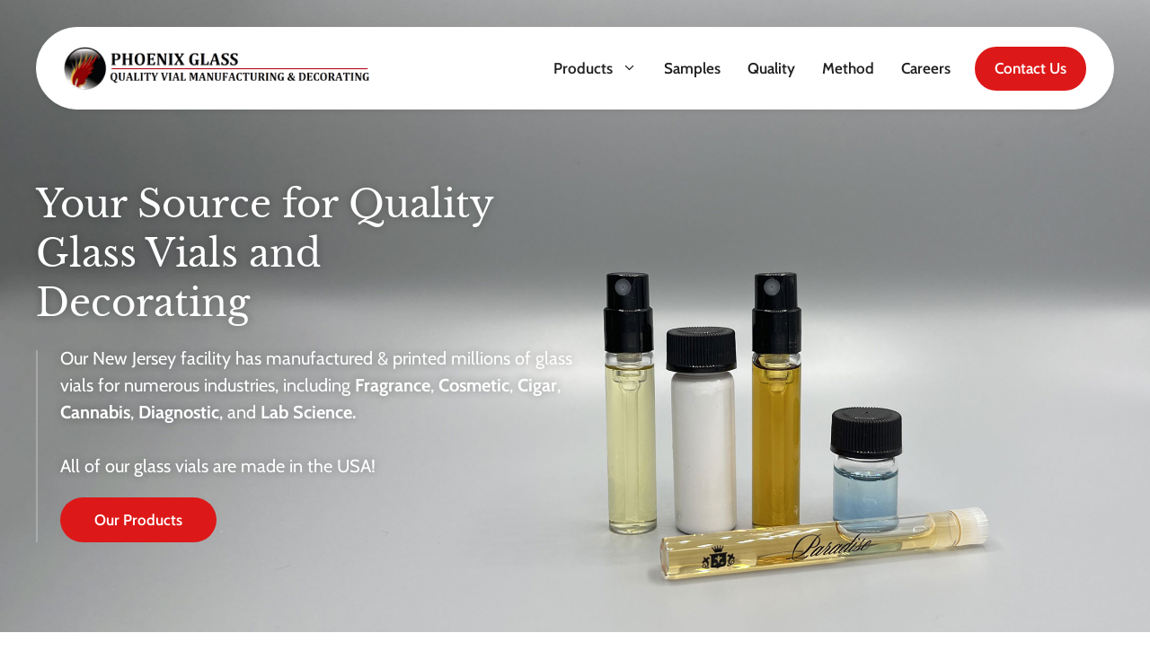

--- FILE ---
content_type: text/html; charset=UTF-8
request_url: https://pxglass.com/
body_size: 25142
content:
<!DOCTYPE html>
<html lang="en-US">
<head>
	<meta charset="UTF-8">
	<meta name='robots' content='index, follow, max-image-preview:large, max-snippet:-1, max-video-preview:-1' />
<meta name="viewport" content="width=device-width, initial-scale=1">
	<!-- This site is optimized with the Yoast SEO plugin v26.8 - https://yoast.com/product/yoast-seo-wordpress/ -->
	<title>Home - Phoenix Glass Vials</title>
	<meta name="description" content="Phoenix Glass is a manufacturer and provider of glass vials, decorating services, and closures for fragrance, cigar, diagnostic, and lab applications." />
	<link rel="canonical" href="https://pxglass.com/" />
	<meta property="og:locale" content="en_US" />
	<meta property="og:type" content="website" />
	<meta property="og:title" content="Home - Phoenix Glass Vials" />
	<meta property="og:description" content="Phoenix Glass is a manufacturer and provider of glass vials, decorating services, and closures for fragrance, cigar, diagnostic, and lab applications." />
	<meta property="og:url" content="https://pxglass.com/" />
	<meta property="og:site_name" content="Phoenix Glass" />
	<meta property="article:modified_time" content="2025-09-12T13:44:34+00:00" />
	<meta property="og:image" content="https://pxglass.com/wp-content/uploads/2023/12/your-source-for-quality-glass-vials-img.jpg" />
	<meta property="og:image:width" content="1024" />
	<meta property="og:image:height" content="683" />
	<meta property="og:image:type" content="image/jpeg" />
	<meta name="twitter:card" content="summary_large_image" />
	<script type="application/ld+json" class="yoast-schema-graph">{"@context":"https://schema.org","@graph":[{"@type":"WebPage","@id":"https://pxglass.com/","url":"https://pxglass.com/","name":"Home - Phoenix Glass Vials","isPartOf":{"@id":"https://pxglass.com/#website"},"about":{"@id":"https://pxglass.com/#organization"},"primaryImageOfPage":{"@id":"https://pxglass.com/#primaryimage"},"image":{"@id":"https://pxglass.com/#primaryimage"},"thumbnailUrl":"https://pxglass.com/wp-content/uploads/2023/12/your-source-for-quality-glass-vials-img.jpg","datePublished":"2023-11-13T05:34:47+00:00","dateModified":"2025-09-12T13:44:34+00:00","description":"Phoenix Glass is a manufacturer and provider of glass vials, decorating services, and closures for fragrance, cigar, diagnostic, and lab applications.","breadcrumb":{"@id":"https://pxglass.com/#breadcrumb"},"inLanguage":"en-US","potentialAction":[{"@type":"ReadAction","target":["https://pxglass.com/"]}]},{"@type":"ImageObject","inLanguage":"en-US","@id":"https://pxglass.com/#primaryimage","url":"https://pxglass.com/wp-content/uploads/2023/12/your-source-for-quality-glass-vials-img.jpg","contentUrl":"https://pxglass.com/wp-content/uploads/2023/12/your-source-for-quality-glass-vials-img.jpg","width":1024,"height":683,"caption":"Your Source for Quality Glass Vials"},{"@type":"BreadcrumbList","@id":"https://pxglass.com/#breadcrumb","itemListElement":[{"@type":"ListItem","position":1,"name":"Home"}]},{"@type":"WebSite","@id":"https://pxglass.com/#website","url":"https://pxglass.com/","name":"Phoenix Glass","description":"Manufacturer and Decorator of Glass Vials","publisher":{"@id":"https://pxglass.com/#organization"},"potentialAction":[{"@type":"SearchAction","target":{"@type":"EntryPoint","urlTemplate":"https://pxglass.com/?s={search_term_string}"},"query-input":{"@type":"PropertyValueSpecification","valueRequired":true,"valueName":"search_term_string"}}],"inLanguage":"en-US"},{"@type":"Organization","@id":"https://pxglass.com/#organization","name":"Phoenix Glass","url":"https://pxglass.com/","logo":{"@type":"ImageObject","inLanguage":"en-US","@id":"https://pxglass.com/#/schema/logo/image/","url":"https://pxglass.com/wp-content/uploads/2023/09/phoenix-glass-logo.png","contentUrl":"https://pxglass.com/wp-content/uploads/2023/09/phoenix-glass-logo.png","width":800,"height":112,"caption":"Phoenix Glass"},"image":{"@id":"https://pxglass.com/#/schema/logo/image/"},"sameAs":["https://www.linkedin.com/company/phoenix-glass-llc"]}]}</script>
	<!-- / Yoast SEO plugin. -->


<link rel='dns-prefetch' href='//use.fontawesome.com' />
<link href='https://fonts.gstatic.com' crossorigin rel='preconnect' />
<link href='https://fonts.googleapis.com' crossorigin rel='preconnect' />
<link rel="alternate" type="application/rss+xml" title="Phoenix Glass &raquo; Feed" href="https://pxglass.com/feed/" />
<link rel="alternate" title="oEmbed (JSON)" type="application/json+oembed" href="https://pxglass.com/wp-json/oembed/1.0/embed?url=https%3A%2F%2Fpxglass.com%2F" />
<link rel="alternate" title="oEmbed (XML)" type="text/xml+oembed" href="https://pxglass.com/wp-json/oembed/1.0/embed?url=https%3A%2F%2Fpxglass.com%2F&#038;format=xml" />
		<!-- This site uses the Google Analytics by MonsterInsights plugin v9.11.1 - Using Analytics tracking - https://www.monsterinsights.com/ -->
							<script src="//www.googletagmanager.com/gtag/js?id=G-TWKG7EGSK3"  data-cfasync="false" data-wpfc-render="false" async></script>
			<script data-cfasync="false" data-wpfc-render="false">
				var mi_version = '9.11.1';
				var mi_track_user = true;
				var mi_no_track_reason = '';
								var MonsterInsightsDefaultLocations = {"page_location":"https:\/\/pxglass.com\/"};
								MonsterInsightsDefaultLocations.page_location = window.location.href;
								if ( typeof MonsterInsightsPrivacyGuardFilter === 'function' ) {
					var MonsterInsightsLocations = (typeof MonsterInsightsExcludeQuery === 'object') ? MonsterInsightsPrivacyGuardFilter( MonsterInsightsExcludeQuery ) : MonsterInsightsPrivacyGuardFilter( MonsterInsightsDefaultLocations );
				} else {
					var MonsterInsightsLocations = (typeof MonsterInsightsExcludeQuery === 'object') ? MonsterInsightsExcludeQuery : MonsterInsightsDefaultLocations;
				}

								var disableStrs = [
										'ga-disable-G-TWKG7EGSK3',
									];

				/* Function to detect opted out users */
				function __gtagTrackerIsOptedOut() {
					for (var index = 0; index < disableStrs.length; index++) {
						if (document.cookie.indexOf(disableStrs[index] + '=true') > -1) {
							return true;
						}
					}

					return false;
				}

				/* Disable tracking if the opt-out cookie exists. */
				if (__gtagTrackerIsOptedOut()) {
					for (var index = 0; index < disableStrs.length; index++) {
						window[disableStrs[index]] = true;
					}
				}

				/* Opt-out function */
				function __gtagTrackerOptout() {
					for (var index = 0; index < disableStrs.length; index++) {
						document.cookie = disableStrs[index] + '=true; expires=Thu, 31 Dec 2099 23:59:59 UTC; path=/';
						window[disableStrs[index]] = true;
					}
				}

				if ('undefined' === typeof gaOptout) {
					function gaOptout() {
						__gtagTrackerOptout();
					}
				}
								window.dataLayer = window.dataLayer || [];

				window.MonsterInsightsDualTracker = {
					helpers: {},
					trackers: {},
				};
				if (mi_track_user) {
					function __gtagDataLayer() {
						dataLayer.push(arguments);
					}

					function __gtagTracker(type, name, parameters) {
						if (!parameters) {
							parameters = {};
						}

						if (parameters.send_to) {
							__gtagDataLayer.apply(null, arguments);
							return;
						}

						if (type === 'event') {
														parameters.send_to = monsterinsights_frontend.v4_id;
							var hookName = name;
							if (typeof parameters['event_category'] !== 'undefined') {
								hookName = parameters['event_category'] + ':' + name;
							}

							if (typeof MonsterInsightsDualTracker.trackers[hookName] !== 'undefined') {
								MonsterInsightsDualTracker.trackers[hookName](parameters);
							} else {
								__gtagDataLayer('event', name, parameters);
							}
							
						} else {
							__gtagDataLayer.apply(null, arguments);
						}
					}

					__gtagTracker('js', new Date());
					__gtagTracker('set', {
						'developer_id.dZGIzZG': true,
											});
					if ( MonsterInsightsLocations.page_location ) {
						__gtagTracker('set', MonsterInsightsLocations);
					}
										__gtagTracker('config', 'G-TWKG7EGSK3', {"forceSSL":"true","link_attribution":"true"} );
										window.gtag = __gtagTracker;										(function () {
						/* https://developers.google.com/analytics/devguides/collection/analyticsjs/ */
						/* ga and __gaTracker compatibility shim. */
						var noopfn = function () {
							return null;
						};
						var newtracker = function () {
							return new Tracker();
						};
						var Tracker = function () {
							return null;
						};
						var p = Tracker.prototype;
						p.get = noopfn;
						p.set = noopfn;
						p.send = function () {
							var args = Array.prototype.slice.call(arguments);
							args.unshift('send');
							__gaTracker.apply(null, args);
						};
						var __gaTracker = function () {
							var len = arguments.length;
							if (len === 0) {
								return;
							}
							var f = arguments[len - 1];
							if (typeof f !== 'object' || f === null || typeof f.hitCallback !== 'function') {
								if ('send' === arguments[0]) {
									var hitConverted, hitObject = false, action;
									if ('event' === arguments[1]) {
										if ('undefined' !== typeof arguments[3]) {
											hitObject = {
												'eventAction': arguments[3],
												'eventCategory': arguments[2],
												'eventLabel': arguments[4],
												'value': arguments[5] ? arguments[5] : 1,
											}
										}
									}
									if ('pageview' === arguments[1]) {
										if ('undefined' !== typeof arguments[2]) {
											hitObject = {
												'eventAction': 'page_view',
												'page_path': arguments[2],
											}
										}
									}
									if (typeof arguments[2] === 'object') {
										hitObject = arguments[2];
									}
									if (typeof arguments[5] === 'object') {
										Object.assign(hitObject, arguments[5]);
									}
									if ('undefined' !== typeof arguments[1].hitType) {
										hitObject = arguments[1];
										if ('pageview' === hitObject.hitType) {
											hitObject.eventAction = 'page_view';
										}
									}
									if (hitObject) {
										action = 'timing' === arguments[1].hitType ? 'timing_complete' : hitObject.eventAction;
										hitConverted = mapArgs(hitObject);
										__gtagTracker('event', action, hitConverted);
									}
								}
								return;
							}

							function mapArgs(args) {
								var arg, hit = {};
								var gaMap = {
									'eventCategory': 'event_category',
									'eventAction': 'event_action',
									'eventLabel': 'event_label',
									'eventValue': 'event_value',
									'nonInteraction': 'non_interaction',
									'timingCategory': 'event_category',
									'timingVar': 'name',
									'timingValue': 'value',
									'timingLabel': 'event_label',
									'page': 'page_path',
									'location': 'page_location',
									'title': 'page_title',
									'referrer' : 'page_referrer',
								};
								for (arg in args) {
																		if (!(!args.hasOwnProperty(arg) || !gaMap.hasOwnProperty(arg))) {
										hit[gaMap[arg]] = args[arg];
									} else {
										hit[arg] = args[arg];
									}
								}
								return hit;
							}

							try {
								f.hitCallback();
							} catch (ex) {
							}
						};
						__gaTracker.create = newtracker;
						__gaTracker.getByName = newtracker;
						__gaTracker.getAll = function () {
							return [];
						};
						__gaTracker.remove = noopfn;
						__gaTracker.loaded = true;
						window['__gaTracker'] = __gaTracker;
					})();
									} else {
										console.log("");
					(function () {
						function __gtagTracker() {
							return null;
						}

						window['__gtagTracker'] = __gtagTracker;
						window['gtag'] = __gtagTracker;
					})();
									}
			</script>
							<!-- / Google Analytics by MonsterInsights -->
		<style id='wp-img-auto-sizes-contain-inline-css'>
img:is([sizes=auto i],[sizes^="auto," i]){contain-intrinsic-size:3000px 1500px}
/*# sourceURL=wp-img-auto-sizes-contain-inline-css */
</style>
<style id='wp-emoji-styles-inline-css'>

	img.wp-smiley, img.emoji {
		display: inline !important;
		border: none !important;
		box-shadow: none !important;
		height: 1em !important;
		width: 1em !important;
		margin: 0 0.07em !important;
		vertical-align: -0.1em !important;
		background: none !important;
		padding: 0 !important;
	}
/*# sourceURL=wp-emoji-styles-inline-css */
</style>
<style id='classic-theme-styles-inline-css'>
/*! This file is auto-generated */
.wp-block-button__link{color:#fff;background-color:#32373c;border-radius:9999px;box-shadow:none;text-decoration:none;padding:calc(.667em + 2px) calc(1.333em + 2px);font-size:1.125em}.wp-block-file__button{background:#32373c;color:#fff;text-decoration:none}
/*# sourceURL=/wp-includes/css/classic-themes.min.css */
</style>
<style id='font-awesome-svg-styles-default-inline-css'>
.svg-inline--fa {
  display: inline-block;
  height: 1em;
  overflow: visible;
  vertical-align: -.125em;
}
/*# sourceURL=font-awesome-svg-styles-default-inline-css */
</style>
<link rel='stylesheet' id='font-awesome-svg-styles-css' href='https://pxglass.com/wp-content/uploads/font-awesome/v6.4.2/css/svg-with-js.css' media='all' />
<style id='font-awesome-svg-styles-inline-css'>
   .wp-block-font-awesome-icon svg::before,
   .wp-rich-text-font-awesome-icon svg::before {content: unset;}
/*# sourceURL=font-awesome-svg-styles-inline-css */
</style>
<style id='global-styles-inline-css'>
:root{--wp--preset--aspect-ratio--square: 1;--wp--preset--aspect-ratio--4-3: 4/3;--wp--preset--aspect-ratio--3-4: 3/4;--wp--preset--aspect-ratio--3-2: 3/2;--wp--preset--aspect-ratio--2-3: 2/3;--wp--preset--aspect-ratio--16-9: 16/9;--wp--preset--aspect-ratio--9-16: 9/16;--wp--preset--color--black: #000000;--wp--preset--color--cyan-bluish-gray: #abb8c3;--wp--preset--color--white: #ffffff;--wp--preset--color--pale-pink: #f78da7;--wp--preset--color--vivid-red: #cf2e2e;--wp--preset--color--luminous-vivid-orange: #ff6900;--wp--preset--color--luminous-vivid-amber: #fcb900;--wp--preset--color--light-green-cyan: #7bdcb5;--wp--preset--color--vivid-green-cyan: #00d084;--wp--preset--color--pale-cyan-blue: #8ed1fc;--wp--preset--color--vivid-cyan-blue: #0693e3;--wp--preset--color--vivid-purple: #9b51e0;--wp--preset--color--contrast: var(--contrast);--wp--preset--color--contrast-2: var(--contrast-2);--wp--preset--color--contrast-3: var(--contrast-3);--wp--preset--color--base: var(--base);--wp--preset--color--base-2: var(--base-2);--wp--preset--color--base-3: var(--base-3);--wp--preset--color--accent: var(--accent);--wp--preset--gradient--vivid-cyan-blue-to-vivid-purple: linear-gradient(135deg,rgb(6,147,227) 0%,rgb(155,81,224) 100%);--wp--preset--gradient--light-green-cyan-to-vivid-green-cyan: linear-gradient(135deg,rgb(122,220,180) 0%,rgb(0,208,130) 100%);--wp--preset--gradient--luminous-vivid-amber-to-luminous-vivid-orange: linear-gradient(135deg,rgb(252,185,0) 0%,rgb(255,105,0) 100%);--wp--preset--gradient--luminous-vivid-orange-to-vivid-red: linear-gradient(135deg,rgb(255,105,0) 0%,rgb(207,46,46) 100%);--wp--preset--gradient--very-light-gray-to-cyan-bluish-gray: linear-gradient(135deg,rgb(238,238,238) 0%,rgb(169,184,195) 100%);--wp--preset--gradient--cool-to-warm-spectrum: linear-gradient(135deg,rgb(74,234,220) 0%,rgb(151,120,209) 20%,rgb(207,42,186) 40%,rgb(238,44,130) 60%,rgb(251,105,98) 80%,rgb(254,248,76) 100%);--wp--preset--gradient--blush-light-purple: linear-gradient(135deg,rgb(255,206,236) 0%,rgb(152,150,240) 100%);--wp--preset--gradient--blush-bordeaux: linear-gradient(135deg,rgb(254,205,165) 0%,rgb(254,45,45) 50%,rgb(107,0,62) 100%);--wp--preset--gradient--luminous-dusk: linear-gradient(135deg,rgb(255,203,112) 0%,rgb(199,81,192) 50%,rgb(65,88,208) 100%);--wp--preset--gradient--pale-ocean: linear-gradient(135deg,rgb(255,245,203) 0%,rgb(182,227,212) 50%,rgb(51,167,181) 100%);--wp--preset--gradient--electric-grass: linear-gradient(135deg,rgb(202,248,128) 0%,rgb(113,206,126) 100%);--wp--preset--gradient--midnight: linear-gradient(135deg,rgb(2,3,129) 0%,rgb(40,116,252) 100%);--wp--preset--font-size--small: 13px;--wp--preset--font-size--medium: 20px;--wp--preset--font-size--large: 36px;--wp--preset--font-size--x-large: 42px;--wp--preset--spacing--20: 0.44rem;--wp--preset--spacing--30: 0.67rem;--wp--preset--spacing--40: 1rem;--wp--preset--spacing--50: 1.5rem;--wp--preset--spacing--60: 2.25rem;--wp--preset--spacing--70: 3.38rem;--wp--preset--spacing--80: 5.06rem;--wp--preset--shadow--natural: 6px 6px 9px rgba(0, 0, 0, 0.2);--wp--preset--shadow--deep: 12px 12px 50px rgba(0, 0, 0, 0.4);--wp--preset--shadow--sharp: 6px 6px 0px rgba(0, 0, 0, 0.2);--wp--preset--shadow--outlined: 6px 6px 0px -3px rgb(255, 255, 255), 6px 6px rgb(0, 0, 0);--wp--preset--shadow--crisp: 6px 6px 0px rgb(0, 0, 0);}:where(.is-layout-flex){gap: 0.5em;}:where(.is-layout-grid){gap: 0.5em;}body .is-layout-flex{display: flex;}.is-layout-flex{flex-wrap: wrap;align-items: center;}.is-layout-flex > :is(*, div){margin: 0;}body .is-layout-grid{display: grid;}.is-layout-grid > :is(*, div){margin: 0;}:where(.wp-block-columns.is-layout-flex){gap: 2em;}:where(.wp-block-columns.is-layout-grid){gap: 2em;}:where(.wp-block-post-template.is-layout-flex){gap: 1.25em;}:where(.wp-block-post-template.is-layout-grid){gap: 1.25em;}.has-black-color{color: var(--wp--preset--color--black) !important;}.has-cyan-bluish-gray-color{color: var(--wp--preset--color--cyan-bluish-gray) !important;}.has-white-color{color: var(--wp--preset--color--white) !important;}.has-pale-pink-color{color: var(--wp--preset--color--pale-pink) !important;}.has-vivid-red-color{color: var(--wp--preset--color--vivid-red) !important;}.has-luminous-vivid-orange-color{color: var(--wp--preset--color--luminous-vivid-orange) !important;}.has-luminous-vivid-amber-color{color: var(--wp--preset--color--luminous-vivid-amber) !important;}.has-light-green-cyan-color{color: var(--wp--preset--color--light-green-cyan) !important;}.has-vivid-green-cyan-color{color: var(--wp--preset--color--vivid-green-cyan) !important;}.has-pale-cyan-blue-color{color: var(--wp--preset--color--pale-cyan-blue) !important;}.has-vivid-cyan-blue-color{color: var(--wp--preset--color--vivid-cyan-blue) !important;}.has-vivid-purple-color{color: var(--wp--preset--color--vivid-purple) !important;}.has-black-background-color{background-color: var(--wp--preset--color--black) !important;}.has-cyan-bluish-gray-background-color{background-color: var(--wp--preset--color--cyan-bluish-gray) !important;}.has-white-background-color{background-color: var(--wp--preset--color--white) !important;}.has-pale-pink-background-color{background-color: var(--wp--preset--color--pale-pink) !important;}.has-vivid-red-background-color{background-color: var(--wp--preset--color--vivid-red) !important;}.has-luminous-vivid-orange-background-color{background-color: var(--wp--preset--color--luminous-vivid-orange) !important;}.has-luminous-vivid-amber-background-color{background-color: var(--wp--preset--color--luminous-vivid-amber) !important;}.has-light-green-cyan-background-color{background-color: var(--wp--preset--color--light-green-cyan) !important;}.has-vivid-green-cyan-background-color{background-color: var(--wp--preset--color--vivid-green-cyan) !important;}.has-pale-cyan-blue-background-color{background-color: var(--wp--preset--color--pale-cyan-blue) !important;}.has-vivid-cyan-blue-background-color{background-color: var(--wp--preset--color--vivid-cyan-blue) !important;}.has-vivid-purple-background-color{background-color: var(--wp--preset--color--vivid-purple) !important;}.has-black-border-color{border-color: var(--wp--preset--color--black) !important;}.has-cyan-bluish-gray-border-color{border-color: var(--wp--preset--color--cyan-bluish-gray) !important;}.has-white-border-color{border-color: var(--wp--preset--color--white) !important;}.has-pale-pink-border-color{border-color: var(--wp--preset--color--pale-pink) !important;}.has-vivid-red-border-color{border-color: var(--wp--preset--color--vivid-red) !important;}.has-luminous-vivid-orange-border-color{border-color: var(--wp--preset--color--luminous-vivid-orange) !important;}.has-luminous-vivid-amber-border-color{border-color: var(--wp--preset--color--luminous-vivid-amber) !important;}.has-light-green-cyan-border-color{border-color: var(--wp--preset--color--light-green-cyan) !important;}.has-vivid-green-cyan-border-color{border-color: var(--wp--preset--color--vivid-green-cyan) !important;}.has-pale-cyan-blue-border-color{border-color: var(--wp--preset--color--pale-cyan-blue) !important;}.has-vivid-cyan-blue-border-color{border-color: var(--wp--preset--color--vivid-cyan-blue) !important;}.has-vivid-purple-border-color{border-color: var(--wp--preset--color--vivid-purple) !important;}.has-vivid-cyan-blue-to-vivid-purple-gradient-background{background: var(--wp--preset--gradient--vivid-cyan-blue-to-vivid-purple) !important;}.has-light-green-cyan-to-vivid-green-cyan-gradient-background{background: var(--wp--preset--gradient--light-green-cyan-to-vivid-green-cyan) !important;}.has-luminous-vivid-amber-to-luminous-vivid-orange-gradient-background{background: var(--wp--preset--gradient--luminous-vivid-amber-to-luminous-vivid-orange) !important;}.has-luminous-vivid-orange-to-vivid-red-gradient-background{background: var(--wp--preset--gradient--luminous-vivid-orange-to-vivid-red) !important;}.has-very-light-gray-to-cyan-bluish-gray-gradient-background{background: var(--wp--preset--gradient--very-light-gray-to-cyan-bluish-gray) !important;}.has-cool-to-warm-spectrum-gradient-background{background: var(--wp--preset--gradient--cool-to-warm-spectrum) !important;}.has-blush-light-purple-gradient-background{background: var(--wp--preset--gradient--blush-light-purple) !important;}.has-blush-bordeaux-gradient-background{background: var(--wp--preset--gradient--blush-bordeaux) !important;}.has-luminous-dusk-gradient-background{background: var(--wp--preset--gradient--luminous-dusk) !important;}.has-pale-ocean-gradient-background{background: var(--wp--preset--gradient--pale-ocean) !important;}.has-electric-grass-gradient-background{background: var(--wp--preset--gradient--electric-grass) !important;}.has-midnight-gradient-background{background: var(--wp--preset--gradient--midnight) !important;}.has-small-font-size{font-size: var(--wp--preset--font-size--small) !important;}.has-medium-font-size{font-size: var(--wp--preset--font-size--medium) !important;}.has-large-font-size{font-size: var(--wp--preset--font-size--large) !important;}.has-x-large-font-size{font-size: var(--wp--preset--font-size--x-large) !important;}
:where(.wp-block-post-template.is-layout-flex){gap: 1.25em;}:where(.wp-block-post-template.is-layout-grid){gap: 1.25em;}
:where(.wp-block-term-template.is-layout-flex){gap: 1.25em;}:where(.wp-block-term-template.is-layout-grid){gap: 1.25em;}
:where(.wp-block-columns.is-layout-flex){gap: 2em;}:where(.wp-block-columns.is-layout-grid){gap: 2em;}
:root :where(.wp-block-pullquote){font-size: 1.5em;line-height: 1.6;}
/*# sourceURL=global-styles-inline-css */
</style>
<link rel='stylesheet' id='generate-widget-areas-css' href='https://pxglass.com/wp-content/themes/generatepress/assets/css/components/widget-areas.min.css?ver=3.6.1' media='all' />
<link rel='stylesheet' id='generate-style-css' href='https://pxglass.com/wp-content/themes/generatepress/assets/css/main.min.css?ver=3.6.1' media='all' />
<style id='generate-style-inline-css'>
.generate-page-header, .page-header-image, .page-header-image-single {display:none}
body{background-color:var(--base-2);color:var(--contrast);}a{color:var(--accent);}a{text-decoration:underline;}.entry-title a, .site-branding a, a.button, .wp-block-button__link, .main-navigation a{text-decoration:none;}a:hover, a:focus, a:active{color:var(--contrast);}.grid-container{max-width:1550px;}.wp-block-group__inner-container{max-width:1550px;margin-left:auto;margin-right:auto;}.site-header .header-image{width:340px;}:root{--contrast:#222222;--contrast-2:#575760;--contrast-3:#b2b2be;--base:#f0f0f0;--base-2:#f7f8f9;--base-3:#ffffff;--accent:#1e73be;}:root .has-contrast-color{color:var(--contrast);}:root .has-contrast-background-color{background-color:var(--contrast);}:root .has-contrast-2-color{color:var(--contrast-2);}:root .has-contrast-2-background-color{background-color:var(--contrast-2);}:root .has-contrast-3-color{color:var(--contrast-3);}:root .has-contrast-3-background-color{background-color:var(--contrast-3);}:root .has-base-color{color:var(--base);}:root .has-base-background-color{background-color:var(--base);}:root .has-base-2-color{color:var(--base-2);}:root .has-base-2-background-color{background-color:var(--base-2);}:root .has-base-3-color{color:var(--base-3);}:root .has-base-3-background-color{background-color:var(--base-3);}:root .has-accent-color{color:var(--accent);}:root .has-accent-background-color{background-color:var(--accent);}.main-navigation a, .main-navigation .menu-toggle, .main-navigation .menu-bar-items{font-family:Cabin, sans-serif;font-weight:600;font-size:17px;}.top-bar{font-family:Cabin, sans-serif;font-weight:normal;font-size:15px;}.main-navigation .main-nav ul ul li a{font-family:Cabin, sans-serif;font-size:15px;}.top-bar{background-color:#d8e2dc;color:#4b4b4b;}.top-bar a{color:#000000;}.top-bar a:hover{color:#565656;}.site-header{background-color:var(--base-3);}.main-title a,.main-title a:hover{color:var(--contrast);}.site-description{color:var(--contrast-2);}.mobile-menu-control-wrapper .menu-toggle,.mobile-menu-control-wrapper .menu-toggle:hover,.mobile-menu-control-wrapper .menu-toggle:focus,.has-inline-mobile-toggle #site-navigation.toggled{background-color:rgba(0, 0, 0, 0.02);}.main-navigation,.main-navigation ul ul{background-color:var(--base-3);}.main-navigation .main-nav ul li a, .main-navigation .menu-toggle, .main-navigation .menu-bar-items{color:var(--contrast);}.main-navigation .main-nav ul li:not([class*="current-menu-"]):hover > a, .main-navigation .main-nav ul li:not([class*="current-menu-"]):focus > a, .main-navigation .main-nav ul li.sfHover:not([class*="current-menu-"]) > a, .main-navigation .menu-bar-item:hover > a, .main-navigation .menu-bar-item.sfHover > a{color:#b53333;}button.menu-toggle:hover,button.menu-toggle:focus{color:var(--contrast);}.main-navigation .main-nav ul li[class*="current-menu-"] > a{color:#b53333;}.navigation-search input[type="search"],.navigation-search input[type="search"]:active, .navigation-search input[type="search"]:focus, .main-navigation .main-nav ul li.search-item.active > a, .main-navigation .menu-bar-items .search-item.active > a{color:#b53333;}.main-navigation ul ul{background-color:var(--base);}.separate-containers .inside-article, .separate-containers .comments-area, .separate-containers .page-header, .one-container .container, .separate-containers .paging-navigation, .inside-page-header{background-color:rgba(255,255,255,0);}.entry-title a{color:var(--contrast);}.entry-title a:hover{color:var(--contrast-2);}.entry-meta{color:var(--contrast-2);}.sidebar .widget{background-color:var(--base-3);}.footer-widgets{background-color:var(--base-3);}.site-info{background-color:var(--base-3);}input[type="text"],input[type="email"],input[type="url"],input[type="password"],input[type="search"],input[type="tel"],input[type="number"],textarea,select{color:var(--contrast);background-color:var(--base-2);border-color:var(--base);}input[type="text"]:focus,input[type="email"]:focus,input[type="url"]:focus,input[type="password"]:focus,input[type="search"]:focus,input[type="tel"]:focus,input[type="number"]:focus,textarea:focus,select:focus{color:var(--contrast);background-color:var(--base-2);border-color:var(--contrast-3);}button,html input[type="button"],input[type="reset"],input[type="submit"],a.button,a.wp-block-button__link:not(.has-background){color:#ffffff;background-color:#55555e;}button:hover,html input[type="button"]:hover,input[type="reset"]:hover,input[type="submit"]:hover,a.button:hover,button:focus,html input[type="button"]:focus,input[type="reset"]:focus,input[type="submit"]:focus,a.button:focus,a.wp-block-button__link:not(.has-background):active,a.wp-block-button__link:not(.has-background):focus,a.wp-block-button__link:not(.has-background):hover{color:#ffffff;background-color:#3f4047;}a.generate-back-to-top{background-color:rgba( 0,0,0,0.4 );color:#ffffff;}a.generate-back-to-top:hover,a.generate-back-to-top:focus{background-color:rgba( 0,0,0,0.6 );color:#ffffff;}:root{--gp-search-modal-bg-color:var(--base-3);--gp-search-modal-text-color:var(--contrast);--gp-search-modal-overlay-bg-color:rgba(0,0,0,0.2);}@media (max-width: 850px){.main-navigation .menu-bar-item:hover > a, .main-navigation .menu-bar-item.sfHover > a{background:none;color:var(--contrast);}}.inside-top-bar{padding:10px 20px 10px 20px;}.inside-header{padding:0px 30px 0px 30px;}.nav-below-header .main-navigation .inside-navigation.grid-container, .nav-above-header .main-navigation .inside-navigation.grid-container{padding:0px 15px 0px 15px;}.site-main .wp-block-group__inner-container{padding:40px;}.separate-containers .paging-navigation{padding-top:20px;padding-bottom:20px;}.entry-content .alignwide, body:not(.no-sidebar) .entry-content .alignfull{margin-left:-40px;width:calc(100% + 80px);max-width:calc(100% + 80px);}.main-navigation .main-nav ul li a,.menu-toggle,.main-navigation .menu-bar-item > a{padding-left:15px;padding-right:15px;line-height:90px;}.main-navigation .main-nav ul ul li a{padding:8px 15px 8px 15px;}.navigation-search input[type="search"]{height:90px;}.rtl .menu-item-has-children .dropdown-menu-toggle{padding-left:15px;}.menu-item-has-children .dropdown-menu-toggle{padding-right:15px;}.menu-item-has-children ul .dropdown-menu-toggle{padding-top:8px;padding-bottom:8px;margin-top:-8px;}.rtl .main-navigation .main-nav ul li.menu-item-has-children > a{padding-right:15px;}@media (max-width:768px){.separate-containers .inside-article, .separate-containers .comments-area, .separate-containers .page-header, .separate-containers .paging-navigation, .one-container .site-content, .inside-page-header{padding:30px;}.site-main .wp-block-group__inner-container{padding:30px;}.inside-top-bar{padding-right:30px;padding-left:30px;}.inside-header{padding-right:30px;padding-left:30px;}.widget-area .widget{padding-top:30px;padding-right:30px;padding-bottom:30px;padding-left:30px;}.footer-widgets-container{padding-top:30px;padding-right:30px;padding-bottom:30px;padding-left:30px;}.inside-site-info{padding-right:30px;padding-left:30px;}.entry-content .alignwide, body:not(.no-sidebar) .entry-content .alignfull{margin-left:-30px;width:calc(100% + 60px);max-width:calc(100% + 60px);}.one-container .site-main .paging-navigation{margin-bottom:20px;}}/* End cached CSS */.is-right-sidebar{width:30%;}.is-left-sidebar{width:30%;}.site-content .content-area{width:100%;}@media (max-width: 850px){.main-navigation .menu-toggle,.sidebar-nav-mobile:not(#sticky-placeholder){display:block;}.main-navigation ul,.gen-sidebar-nav,.main-navigation:not(.slideout-navigation):not(.toggled) .main-nav > ul,.has-inline-mobile-toggle #site-navigation .inside-navigation > *:not(.navigation-search):not(.main-nav){display:none;}.nav-align-right .inside-navigation,.nav-align-center .inside-navigation{justify-content:space-between;}.has-inline-mobile-toggle .mobile-menu-control-wrapper{display:flex;flex-wrap:wrap;}.has-inline-mobile-toggle .inside-header{flex-direction:row;text-align:left;flex-wrap:wrap;}.has-inline-mobile-toggle .header-widget,.has-inline-mobile-toggle #site-navigation{flex-basis:100%;}.nav-float-left .has-inline-mobile-toggle #site-navigation{order:10;}}
.elementor-template-full-width .site-content{display:block;}
.dynamic-author-image-rounded{border-radius:100%;}.dynamic-featured-image, .dynamic-author-image{vertical-align:middle;}.one-container.blog .dynamic-content-template:not(:last-child), .one-container.archive .dynamic-content-template:not(:last-child){padding-bottom:0px;}.dynamic-entry-excerpt > p:last-child{margin-bottom:0px;}
.page-hero .inside-page-hero.grid-container{max-width:calc(1550px - 0px - 0px);}.inside-page-hero > *:last-child{margin-bottom:0px;}.header-wrap{position:absolute;left:0px;right:0px;z-index:10;}.header-wrap .site-header{background:transparent;}.elementor-editor-active .header-wrap{pointer-events:none;}
.main-navigation.slideout-navigation .main-nav > ul > li > a{line-height:50px;}
/*# sourceURL=generate-style-inline-css */
</style>
<link rel='stylesheet' id='generate-child-css' href='https://pxglass.com/wp-content/themes/generatepress-child/style.css?ver=1694183752' media='all' />
<link rel='stylesheet' id='generate-google-fonts-css' href='https://fonts.googleapis.com/css?family=Cabin%3Aregular%2C500%2C600%2C700%2Citalic%2C500italic%2C600italic%2C700italic&#038;display=auto&#038;ver=3.6.1' media='all' />
<link rel='stylesheet' id='font-awesome-official-css' href='https://use.fontawesome.com/releases/v6.4.2/css/all.css' media='all' integrity="sha384-blOohCVdhjmtROpu8+CfTnUWham9nkX7P7OZQMst+RUnhtoY/9qemFAkIKOYxDI3" crossorigin="anonymous" />
<link rel='stylesheet' id='elementor-frontend-css' href='https://pxglass.com/wp-content/uploads/elementor/css/custom-frontend.min.css?ver=1769027685' media='all' />
<link rel='stylesheet' id='widget-heading-css' href='https://pxglass.com/wp-content/plugins/elementor/assets/css/widget-heading.min.css?ver=3.34.2' media='all' />
<link rel='stylesheet' id='widget-nav-menu-css' href='https://pxglass.com/wp-content/uploads/elementor/css/custom-pro-widget-nav-menu.min.css?ver=1769027685' media='all' />
<link rel='stylesheet' id='widget-icon-list-css' href='https://pxglass.com/wp-content/uploads/elementor/css/custom-widget-icon-list.min.css?ver=1769027685' media='all' />
<link rel='stylesheet' id='widget-social-icons-css' href='https://pxglass.com/wp-content/plugins/elementor/assets/css/widget-social-icons.min.css?ver=3.34.2' media='all' />
<link rel='stylesheet' id='e-apple-webkit-css' href='https://pxglass.com/wp-content/uploads/elementor/css/custom-apple-webkit.min.css?ver=1769027685' media='all' />
<link rel='stylesheet' id='widget-image-css' href='https://pxglass.com/wp-content/plugins/elementor/assets/css/widget-image.min.css?ver=3.34.2' media='all' />
<link rel='stylesheet' id='elementor-icons-css' href='https://pxglass.com/wp-content/plugins/elementor/assets/lib/eicons/css/elementor-icons.min.css?ver=5.46.0' media='all' />
<link rel='stylesheet' id='elementor-post-8-css' href='https://pxglass.com/wp-content/uploads/elementor/css/post-8.css?ver=1769027685' media='all' />
<link rel='stylesheet' id='e-animation-fadeIn-css' href='https://pxglass.com/wp-content/plugins/elementor/assets/lib/animations/styles/fadeIn.min.css?ver=3.34.2' media='all' />
<link rel='stylesheet' id='widget-video-css' href='https://pxglass.com/wp-content/plugins/elementor/assets/css/widget-video.min.css?ver=3.34.2' media='all' />
<link rel='stylesheet' id='e-animation-fadeInUp-css' href='https://pxglass.com/wp-content/plugins/elementor/assets/lib/animations/styles/fadeInUp.min.css?ver=3.34.2' media='all' />
<link rel='stylesheet' id='e-animation-bob-css' href='https://pxglass.com/wp-content/plugins/elementor/assets/lib/animations/styles/e-animation-bob.min.css?ver=3.34.2' media='all' />
<link rel='stylesheet' id='elementor-post-2731-css' href='https://pxglass.com/wp-content/uploads/elementor/css/post-2731.css?ver=1769027686' media='all' />
<link rel='stylesheet' id='elementor-post-915-css' href='https://pxglass.com/wp-content/uploads/elementor/css/post-915.css?ver=1769027686' media='all' />
<link rel='stylesheet' id='generate-offside-css' href='https://pxglass.com/wp-content/plugins/gp-premium/menu-plus/functions/css/offside.min.css?ver=2.4.0' media='all' />
<style id='generate-offside-inline-css'>
:root{--gp-slideout-width:265px;}.slideout-navigation, .slideout-navigation a{color:var(--contrast);}.slideout-navigation button.slideout-exit{color:var(--contrast);padding-left:15px;padding-right:15px;}.slide-opened nav.toggled .menu-toggle:before{display:none;}@media (max-width: 850px){.menu-bar-item.slideout-toggle{display:none;}}
/*# sourceURL=generate-offside-inline-css */
</style>
<link rel='stylesheet' id='font-awesome-official-v4shim-css' href='https://use.fontawesome.com/releases/v6.4.2/css/v4-shims.css' media='all' integrity="sha384-IqMDcR2qh8kGcGdRrxwop5R2GiUY5h8aDR/LhYxPYiXh3sAAGGDkFvFqWgFvTsTd" crossorigin="anonymous" />
<link rel='stylesheet' id='elementor-gf-local-roboto-css' href='https://pxglass.com/wp-content/uploads/elementor/google-fonts/css/roboto.css?ver=1742242833' media='all' />
<link rel='stylesheet' id='elementor-gf-local-robotoslab-css' href='https://pxglass.com/wp-content/uploads/elementor/google-fonts/css/robotoslab.css?ver=1742242838' media='all' />
<link rel='stylesheet' id='elementor-gf-local-librebaskerville-css' href='https://pxglass.com/wp-content/uploads/elementor/google-fonts/css/librebaskerville.css?ver=1742242839' media='all' />
<link rel='stylesheet' id='elementor-gf-local-cabin-css' href='https://pxglass.com/wp-content/uploads/elementor/google-fonts/css/cabin.css?ver=1742242841' media='all' />
<link rel='stylesheet' id='elementor-icons-shared-0-css' href='https://pxglass.com/wp-content/plugins/elementor/assets/lib/font-awesome/css/fontawesome.min.css?ver=5.15.3' media='all' />
<link rel='stylesheet' id='elementor-icons-fa-solid-css' href='https://pxglass.com/wp-content/plugins/elementor/assets/lib/font-awesome/css/solid.min.css?ver=5.15.3' media='all' />
<link rel='stylesheet' id='elementor-icons-fa-regular-css' href='https://pxglass.com/wp-content/plugins/elementor/assets/lib/font-awesome/css/regular.min.css?ver=5.15.3' media='all' />
<link rel='stylesheet' id='elementor-icons-fa-brands-css' href='https://pxglass.com/wp-content/plugins/elementor/assets/lib/font-awesome/css/brands.min.css?ver=5.15.3' media='all' />
<script src="https://pxglass.com/wp-content/plugins/google-analytics-for-wordpress/assets/js/frontend-gtag.min.js?ver=9.11.1" id="monsterinsights-frontend-script-js" async data-wp-strategy="async"></script>
<script data-cfasync="false" data-wpfc-render="false" id='monsterinsights-frontend-script-js-extra'>var monsterinsights_frontend = {"js_events_tracking":"true","download_extensions":"doc,pdf,ppt,zip,xls,docx,pptx,xlsx","inbound_paths":"[{\"path\":\"\\\/go\\\/\",\"label\":\"affiliate\"},{\"path\":\"\\\/recommend\\\/\",\"label\":\"affiliate\"}]","home_url":"https:\/\/pxglass.com","hash_tracking":"false","v4_id":"G-TWKG7EGSK3"};</script>
<script src="https://pxglass.com/wp-includes/js/jquery/jquery.min.js?ver=3.7.1" id="jquery-core-js"></script>
<script src="https://pxglass.com/wp-includes/js/jquery/jquery-migrate.min.js?ver=3.4.1" id="jquery-migrate-js"></script>
<link rel="https://api.w.org/" href="https://pxglass.com/wp-json/" /><link rel="alternate" title="JSON" type="application/json" href="https://pxglass.com/wp-json/wp/v2/pages/2731" /><link rel="EditURI" type="application/rsd+xml" title="RSD" href="https://pxglass.com/xmlrpc.php?rsd" />
<link rel='shortlink' href='https://pxglass.com/' />
<!-- start Simple Custom CSS and JS -->
<style>
#map li a:hover {
    color: #a91111;
}

body.error404 {
    background-color: #f7f3ef;
}

#table th, td {
    width: 1% !important;
	text-align: center;
}

ul.sub-menu {
	background-color: #fff !important;
}

ul.sub-menu li {
    padding: 3px 0px;
    border-bottom: 1px solid #d9d9d9;
}

.style-table .bold td {
    font-weight: bold;
    color: #dd1818;
}

#map li.page-item-2998 {
    display: none;
}

.header-btn {
    background-color: #dd1818;
    padding: 12px 22px;
    border-radius: 50px;
    color: #fff;
    text-decoration: none;
    font-family: Cabin, sans-serif;
    font-weight: 600;
    font-size: 17px;
	display: inline-block;
}

.header-btn:hover {
    background-color: #a91111;
    color: #FFF !important;
}

section#boxes-bg:after {
    content: '';
    background-color: #fff;
    height: 583px;
    width: 370px;
    position: absolute;
    right: -370px;
    z-index: 100000;
    display: block;
    top: 0px;
}

.inside-header {
    background-color: #fff;
    margin-top: 30px;
    border-radius: 50px;
    border: 1px solid #fafafa;
    box-shadow: 0px 3px 5px #0000000d;
}

#site-navigation {
    padding: 0px 12px;
}

.nav-float-right .header-widget {
    margin-left: 0px;
}

.inside-top-bar p {
    margin: 0px;
}

.inside-top-bar ul {
    display: flex;
    grid-column-gap: 10px;
}

.inside-top-bar #block-8 {
    display: flex;
    grid-column-gap: 10px;
}

.inside-top-bar #block-8 li {
    margin-bottom: 0;
}

.hero-number a .elementor-button-text {
    color: #db572e;
}

.hero-number a .elementor-button-text:hover {
    color: #000;
}

.top-bar {
    display: none;
}

.txt-link {
    text-decoration: underline !important;
}

.txt-link:hover {
    text-decoration: none !important;
}

.footer-link:hover {
    color: #DD1818 !important;
}

.address-link .elementor-icon-box-icon {
    margin-top: 3px;
}

.footer-copyright .copy-link {
    color: #000 !important;
    text-decoration: underline;
}

.footer-copyright .copy-link:hover {
    text-decoration: none;
}

.m{
  --space: 4vw;
  white-space: nowrap;
  animation: marquee 6.5s infinite linear;
  
  &:after{
    content: attr(data-text);
  }
}

@keyframes marquee {
  0% {
    transform: translateX(0)
  }
  100% {
    transform: translateX(-50%)
  }
}

.marquee-txt {
    overflow: hidden;
}

.marquee-txt .m span,
.marquee-txt .m {
    color: #000000;
    font-family: "Libre Baskerville", Sans-serif;
    font-size: 24px;
    font-weight: 400;
    line-height: 34px;
}

.marquee-txt .m span {
    margin-right: 230px;
}

.home-boxes-inner-sec h3 a:hover {
    color: #000 !important;
}

.txt-link-underline {
    text-decoration: underline !important;
    color: #dd1818 !important;
	display: inline !important;
}

.txt-link-underline:hover {
    text-decoration: none !important;
}

.style-table table {
    margin-bottom: 0;
/*     border: 0; */
}

.elementor-slideshow__title {
    font-size: 16px;
    font-weight: 700;
    display: none;
}


/* .style-table table th,
.style-table table td {
    border: 0;
} */

.style-table table th {
    text-transform: uppercase;
    text-align: left;
    padding: 10px 0 10px;
    color: #000000;
    font-family: "Cabin", Sans-serif;
    font-size: 18px;
    font-weight: 700;
    line-height: 28px;
/*     border-bottom: 1px solid #eee; */
}

.style-table tbody td {
    padding: 12px 0 12px;
/*     border-bottom: 1px solid #eee; */
    color: #6F6F6F;
    font-family: "Cabin", Sans-serif;
    font-size: 18px;
    font-weight: 500;
    line-height: 28px;
}

.footer-cards-col .elementor-widget-wrap {
    flex-wrap: nowrap;
}

.icon-dot i {
    color: #dd1818;
    font-size: 12px;
    position: relative;
    top: -1px;
    margin-right: 2px;
}

#contact-form .nf-before-form-content {
    display: none;
}

#contact-form .nf-field-container.submit-container {
    margin-bottom: 0;
}

#contact-form .nf-form-content {
    padding: 0;
}

#contact-form .submit-wrap .nf-field-element {
    text-align: center;
}

#contact-form .nf-field-container {
    margin-bottom: 16px;
}

.nf-form-content .list-select-wrap>div div:after {
    font-size: 12px !important;
}

.nf-form-content .list-select-wrap .nf-field-element>div, .nf-form-content input:not([type=button]), .nf-form-content textarea {
    border-radius: 6px !important;
	background: #f3f3f3 !important;
}

.nf-form-content .list-select-wrap>div div {
    padding: 10px !important;
    height: 47px !important;
    font-size: 14px !important;
    font-family: "Cabin", Sans-serif !important;
}

.nf-field-label .nf-label-span, .nf-field-label label {
    color: #6F6F6F;
    font-family: "Cabin", Sans-serif;
    font-size: 16px;
    line-height: 26px;
    font-weight: 700;
}

.nf-form-content label {
    color: #6F6F6F;
    font-family: "Cabin", Sans-serif;
    font-size: 14px !important;
    line-height: 20px !important;
}
div#nf-form-3-cont .nf-form-content .listcheckbox-wrap li, .nf-form-content .listradio-wrap li{
    display: inline-block;
    margin-right: 20px !important;
}

.listradio-wrap .nf-field-element label {
    position: relative;
    margin-left: 30px!important;
    margin-right: 20px;
}

.list-checkbox-wrap .nf-field-element li, .list-image-wrap .nf-field-element li, .list-radio-wrap .nf-field-element li {
    padding-left: 10px;
    margin: 0 20px 5px 0 !important;
    text-indent: 0!important;
}

#nf-form-3-cont .listradio-wrap label#nf-label-class-field-19-1:before {
    top: 5px !important;
	    background-color: #6F6F6F;
}

#nf-form-3-cont .listradio-wrap label#nf-label-class-field-20-1:before {
    top: 5px !important;
	    background-color: #6F6F6F;
}

#nf-form-3-cont .listradio-wrap .nf-field-element label.nf-checked-label:before {
    top: 4px !important;
	    background-color: #6F6F6F;
}

.listradio-wrap .nf-field-element label.nf-checked-label:after {
    border:1px solid #6F6F6F !important;
    transition: all .5s;
}

 #nf-form-3-cont p {
    color: #6F6F6F;
    font-family: "Cabin", Sans-serif;
    font-size: 13px;
    line-height: 23px;
    margin-bottom: 0;
}

 #nf-field-20-container {
    margin-bottom: -8px !important;
}

 #nf-field-27-container {
    margin-bottom: 5px !important;
}

 #nf-field-48-container {
    margin-bottom: 5px !important;
}

 #nf-field-61-container {
    margin-bottom: 5px !important;
}

 #nf-field-66-container {
    margin-bottom: 5px !important;
}

 #nf-field-71-container {
    margin-bottom: 5px !important;
}

 #nf-field-76-container {
    margin-bottom: 5px !important;
}

#contact-form .nf-field-container input {
    font-size: 14px;
    font-family: "Cabin", Sans-serif;
    border-radius: 6px;
    padding: 12px 18px;
    height: auto;
    background-color: #f3f3f3;
}

#contact-form .nf-field-container textarea {
    font-size: 14px;
    font-family: "Cabin", Sans-serif;
    border-radius: 6px;
    padding: 12px 18px;
    height: 160px;
    background-color: #f3f3f3;
}

#contact-form .nf-field-container.submit-container input {
    font-size: 16px;
    font-weight: 600;
    line-height: 28px;
    color: #fff;
    background-color: #DD1818 !important;
    border-radius: 100px !important;
    padding: 10px 45px;
}

#contact-form .nf-field-container.submit-container input:hover {
    color: #fff;
    background-color: #222 !important;
}

#contact-form .nf-multi-cell .nf-cell {
    padding: 0 8px;
}

#contact-form .nf-form-content .listselect-wrap .nf-field-element div, .nf-form-content .ninja-forms-field {
font-size: 14px !important;
    font-family: "Cabin", Sans-serif;
}

 #nf-field-22-container {
    margin-top: 10px;
}

button.menu-toggle {
    background-color: transparent !important;
}

ul.slideout-menu > li {
    border-bottom: 1px solid #d9d9d9;
}

ul.slideout-menu > li:last-child {
    border-bottom: none;
}

ul.slideout-menu li.menu-item.menu-item-type-post_type.menu-item-object-page.menu-item-2450{
	border-bottom: none;
}

#masthead {
    padding: 0 40px;
}

/* Responsive */

@media (min-width: 300px) and (max-width: 767.98px) { 
	#table th, td {
    padding: 15px;
	font-size:16px !important;
	line-height: 26px !important;
}
	
	 #sampler-plugs-title br {
    display: none;
}
	
	table#table {
    overflow: scroll;
    display: block;
}
	
#masthead {
    padding: 0 20px;
}	
	
	#mobile-menu-control-wrapper {
    background-color: #ffffff00;
}
	
	.inside-header {
    margin-top: 20px;
    padding: 0 15px;
}
	
.site-header .header-image {
    width: 240px;
}
	
	.header-widget {
    display: none;
}
	
	button.menu-toggle {
    line-height: 60px;
}
}



@media (min-width: 800px) and (max-width: 850px){ 
 #home-banner-col01 {
    width: 58%;
}
}


@media (min-width: 890px) and (max-width: 940px){ 
.main-navigation .menu-toggle, .sidebar-nav-mobile:not(#sticky-placeholder) {
    display: block;
}
	
	.header-btn {
    display: none;
}
	
	#site-navigation {
    display: contents !important;
}
	
	button.menu-toggle {
    display: none !important;
}
}



@media (min-width: 768px) and (max-width: 1000px){ 
	
	.nav-float-right .header-widget {
    margin: 0;
}
	
	.has-inline-mobile-toggle .header-widget, .has-inline-mobile-toggle #site-navigation {
    flex-basis: auto;
}
	
	.menu-toggle {
    line-height: 75px;
}
	
	.inside-header {
    padding-right: 20px;
    padding-left: 20px;
}
	
	.inside-header {
    margin-top: 20px;
	}
	
	#masthead {
    padding: 0 20px;
}
	
	#mobile-menu-control-wrapper {
    margin: 0 10px 0 auto;
}
	
	nav#site-navigation {
    max-width: fit-content;
}
	
	#site-navigation {
    display: none;
}
	
}

@media (min-width: 1000px) and (max-width: 1099px){
	
 #home-banner-col01 {
    width: 49%;
}
	
	 #home-sec03-img-height img {
    height: 300px;
}
	
	 #home-cta1-col1 {
    width: 71%;
}

	 #home-cta1-col1 .elementor-widget-wrap {
    padding: 0;
}
	
 #home-cta1-col2 {
    width: 29%;
}
}



@media (min-width: 1100px) and (max-width: 1199px){
	
	.home-hero-para {
    max-width: 550px !important;
}
	
	.home-hero-para p {
    font-size: 18px !important;
}
	
	#home-banner h1 {
    font-size: 42px;
    line-height: 55px;
}
	
	#home-banner {
    padding: 200px 40px 100px;
}
	
	 #copyright-col02 {
    width: 70%;
}
	
 #copyright-col01 {
    width: 17%;
}
	
	.contact-cta-btn-col .elementor-widget-container {
    margin-left: 10px !important;
}
	
	#home-cta1-col2 .elementor-widget-wrap.elementor-element-populated {
    padding: 0;
}
	
	#footer-contact-col .elementor-widget-wrap.elementor-element-populated {
    margin-left: 100px;
}
	
}

@media (min-width: 1200px) and (max-width: 1299px){
		 #copyright-col02 {
    width: 70%;
}
 #copyright-col01 {
    width: 17%;
}
	
	.contact-cta-btn-col .elementor-widget-container {
    margin-left: 10px !important;
}
	
	#home-cta1-col2 .elementor-widget-wrap.elementor-element-populated {
    padding: 0;
}
	
	#footer-contact-col .elementor-widget-wrap.elementor-element-populated {
    margin-left: 100px;
}
	
}

@media (min-width: 1300px) and (max-width: 1399px){
	
 	#copyright-col02 {
    width: 65%;
}
 
	#copyright-col01 {
    width: 22%;
}
	
	.contact-cta-btn-col .elementor-widget-container {
    margin-left: 10px !important;
}
	
	#home-cta1-col2 .elementor-widget-wrap.elementor-element-populated {
    padding: 0;
}
	
	#footer-contact-col .elementor-widget-wrap.elementor-element-populated {
    margin-left: 100px;
}
	
}

@media (min-width: 1200px) and (max-width: 1500px) { 
	
#home-banner h1{
    font-size: 42px;
    font-weight: 400;
    line-height: 55px;	
}	
	
#home-banner {
    padding: 200px 40px 100px;
}	
	
div#home-product-sec-content-col1 {
    width: 60%;
}	
	
#home-product-box .elementor-element-populated {
    padding: 15px;
}
	
#home-product-box img {
    height: 280px;
}
	
#home-product-box h3 {
    font-size: 16px;
}
	
#home-product-box p {
    font-size: 14px;
    line-height: 24px;
}
	
#home-product-box i {
    font-size: 30px;
}
	
div#home-cta-heading h2 {
    font-size: 50px;
    padding: 0px 50px;
    line-height: 62px;
}
	
#home-cta-heading .elementor-widget-container {
    margin-bottom: 0;
}
	
}


@media (min-width: 2500px) and (max-width: 2700px) { 

section#home-banner {
    padding: 350px 20px 230px;
}

}


</style>
<!-- end Simple Custom CSS and JS -->
<meta name="generator" content="Elementor 3.34.2; features: additional_custom_breakpoints; settings: css_print_method-external, google_font-enabled, font_display-swap">
			<style>
				.e-con.e-parent:nth-of-type(n+4):not(.e-lazyloaded):not(.e-no-lazyload),
				.e-con.e-parent:nth-of-type(n+4):not(.e-lazyloaded):not(.e-no-lazyload) * {
					background-image: none !important;
				}
				@media screen and (max-height: 1024px) {
					.e-con.e-parent:nth-of-type(n+3):not(.e-lazyloaded):not(.e-no-lazyload),
					.e-con.e-parent:nth-of-type(n+3):not(.e-lazyloaded):not(.e-no-lazyload) * {
						background-image: none !important;
					}
				}
				@media screen and (max-height: 640px) {
					.e-con.e-parent:nth-of-type(n+2):not(.e-lazyloaded):not(.e-no-lazyload),
					.e-con.e-parent:nth-of-type(n+2):not(.e-lazyloaded):not(.e-no-lazyload) * {
						background-image: none !important;
					}
				}
			</style>
			<link rel="icon" href="https://pxglass.com/wp-content/uploads/2023/09/cropped-phoenix-glass-favicon-32x32.png" sizes="32x32" />
<link rel="icon" href="https://pxglass.com/wp-content/uploads/2023/09/cropped-phoenix-glass-favicon-192x192.png" sizes="192x192" />
<link rel="apple-touch-icon" href="https://pxglass.com/wp-content/uploads/2023/09/cropped-phoenix-glass-favicon-180x180.png" />
<meta name="msapplication-TileImage" content="https://pxglass.com/wp-content/uploads/2023/09/cropped-phoenix-glass-favicon-270x270.png" />
</head>

<body data-rsssl=1 class="home wp-singular page-template-default page page-id-2731 wp-custom-logo wp-embed-responsive wp-theme-generatepress wp-child-theme-generatepress-child post-image-aligned-center slideout-enabled slideout-mobile sticky-menu-fade no-sidebar nav-float-right separate-containers header-aligned-left dropdown-hover full-width-content elementor-default elementor-kit-8 elementor-page elementor-page-2731" itemtype="https://schema.org/WebPage" itemscope>
	<div class="header-wrap"><a class="screen-reader-text skip-link" href="#content" title="Skip to content">Skip to content</a>		<div class="top-bar top-bar-align-right">
			<div class="inside-top-bar grid-container">
				<aside id="block-8" class="widget inner-padding widget_block"><ul>
<li><a href="https://www.instagram.com/_phoenixglass/?hl=en"><i class="fab fa-instagram"></i></a></li>
<li><a href="https://www.linkedin.com/company/phoenix-glass-llc"><i class="fab fa-linkedin-in"></i></a></li>
</ul>
| <a href="#" class="top-bar-link">Careers</a></aside><aside id="block-9" class="widget inner-padding widget_block"><p>Glass, Ceramics and Concrete Manufacturing</p></aside>			</div>
		</div>
				<header class="site-header has-inline-mobile-toggle" id="masthead" aria-label="Site"  itemtype="https://schema.org/WPHeader" itemscope>
			<div class="inside-header grid-container">
				<div class="site-logo">
					<a href="https://pxglass.com/" rel="home">
						<img fetchpriority="high"  class="header-image is-logo-image" alt="Phoenix Glass" src="https://pxglass.com/wp-content/uploads/2023/09/phoenix-glass-logo.png" srcset="https://pxglass.com/wp-content/uploads/2023/09/phoenix-glass-logo.png 1x, https://pxglass.com/wp-content/uploads/2023/09/phoenix-glass-logo.png 2x" width="800" height="112" />
					</a>
				</div>	<nav class="main-navigation mobile-menu-control-wrapper" id="mobile-menu-control-wrapper" aria-label="Mobile Toggle">
				<button data-nav="site-navigation" class="menu-toggle" aria-controls="generate-slideout-menu" aria-expanded="false">
			<span class="gp-icon icon-menu-bars"><svg viewBox="0 0 512 512" aria-hidden="true" xmlns="http://www.w3.org/2000/svg" width="1em" height="1em"><path d="M0 96c0-13.255 10.745-24 24-24h464c13.255 0 24 10.745 24 24s-10.745 24-24 24H24c-13.255 0-24-10.745-24-24zm0 160c0-13.255 10.745-24 24-24h464c13.255 0 24 10.745 24 24s-10.745 24-24 24H24c-13.255 0-24-10.745-24-24zm0 160c0-13.255 10.745-24 24-24h464c13.255 0 24 10.745 24 24s-10.745 24-24 24H24c-13.255 0-24-10.745-24-24z" /></svg><svg viewBox="0 0 512 512" aria-hidden="true" xmlns="http://www.w3.org/2000/svg" width="1em" height="1em"><path d="M71.029 71.029c9.373-9.372 24.569-9.372 33.942 0L256 222.059l151.029-151.03c9.373-9.372 24.569-9.372 33.942 0 9.372 9.373 9.372 24.569 0 33.942L289.941 256l151.03 151.029c9.372 9.373 9.372 24.569 0 33.942-9.373 9.372-24.569 9.372-33.942 0L256 289.941l-151.029 151.03c-9.373 9.372-24.569 9.372-33.942 0-9.372-9.373-9.372-24.569 0-33.942L222.059 256 71.029 104.971c-9.372-9.373-9.372-24.569 0-33.942z" /></svg></span><span class="screen-reader-text">Menu</span>		</button>
	</nav>
			<nav class="main-navigation sub-menu-right" id="site-navigation" aria-label="Primary"  itemtype="https://schema.org/SiteNavigationElement" itemscope>
			<div class="inside-navigation grid-container">
								<button class="menu-toggle" aria-controls="generate-slideout-menu" aria-expanded="false">
					<span class="gp-icon icon-menu-bars"><svg viewBox="0 0 512 512" aria-hidden="true" xmlns="http://www.w3.org/2000/svg" width="1em" height="1em"><path d="M0 96c0-13.255 10.745-24 24-24h464c13.255 0 24 10.745 24 24s-10.745 24-24 24H24c-13.255 0-24-10.745-24-24zm0 160c0-13.255 10.745-24 24-24h464c13.255 0 24 10.745 24 24s-10.745 24-24 24H24c-13.255 0-24-10.745-24-24zm0 160c0-13.255 10.745-24 24-24h464c13.255 0 24 10.745 24 24s-10.745 24-24 24H24c-13.255 0-24-10.745-24-24z" /></svg><svg viewBox="0 0 512 512" aria-hidden="true" xmlns="http://www.w3.org/2000/svg" width="1em" height="1em"><path d="M71.029 71.029c9.373-9.372 24.569-9.372 33.942 0L256 222.059l151.029-151.03c9.373-9.372 24.569-9.372 33.942 0 9.372 9.373 9.372 24.569 0 33.942L289.941 256l151.03 151.029c9.372 9.373 9.372 24.569 0 33.942-9.373 9.372-24.569 9.372-33.942 0L256 289.941l-151.029 151.03c-9.373 9.372-24.569 9.372-33.942 0-9.372-9.373-9.372-24.569 0-33.942L222.059 256 71.029 104.971c-9.372-9.373-9.372-24.569 0-33.942z" /></svg></span><span class="screen-reader-text">Menu</span>				</button>
				<div id="primary-menu" class="main-nav"><ul id="menu-main-menu" class=" menu sf-menu"><li id="menu-item-13" class="menu-item menu-item-type-custom menu-item-object-custom menu-item-has-children menu-item-13"><a href="#">Products<span role="presentation" class="dropdown-menu-toggle"><span class="gp-icon icon-arrow"><svg viewBox="0 0 330 512" aria-hidden="true" xmlns="http://www.w3.org/2000/svg" width="1em" height="1em"><path d="M305.913 197.085c0 2.266-1.133 4.815-2.833 6.514L171.087 335.593c-1.7 1.7-4.249 2.832-6.515 2.832s-4.815-1.133-6.515-2.832L26.064 203.599c-1.7-1.7-2.832-4.248-2.832-6.514s1.132-4.816 2.832-6.515l14.162-14.163c1.7-1.699 3.966-2.832 6.515-2.832 2.266 0 4.815 1.133 6.515 2.832l111.316 111.317 111.316-111.317c1.7-1.699 4.249-2.832 6.515-2.832s4.815 1.133 6.515 2.832l14.162 14.163c1.7 1.7 2.833 4.249 2.833 6.515z" /></svg></span></span></a>
<ul class="sub-menu">
	<li id="menu-item-1615" class="menu-item menu-item-type-post_type menu-item-object-page menu-item-1615"><a href="https://pxglass.com/perfume-sampler-vials/">Perfume Vials</a></li>
	<li id="menu-item-1817" class="menu-item menu-item-type-post_type menu-item-object-page menu-item-1817"><a href="https://pxglass.com/glass-cigar-tubes/">Cigar Tubes</a></li>
	<li id="menu-item-2015" class="menu-item menu-item-type-post_type menu-item-object-page menu-item-2015"><a href="https://pxglass.com/scientific-glass/">Scientific Glass</a></li>
	<li id="menu-item-2450" class="menu-item menu-item-type-post_type menu-item-object-page menu-item-2450"><a href="https://pxglass.com/cannabis-glass-tubes/">Cannabis Tubes</a></li>
</ul>
</li>
<li id="menu-item-3680" class="menu-item menu-item-type-custom menu-item-object-custom menu-item-3680"><a href="https://www.amazon.com/11x47mm-Refillable-Perfume-Atomizer-Bottles/dp/B0FCVCR695/ref=sr_1_1?dib=eyJ2IjoiMSJ9.bf4_wK3QPc7ULRl9cx0BiEsZSLDQF_F1NQggadr0_N0.ELoZOVyNSbJlZqwShH7buUqpS3zbYULvZUFZbYfRYOU&#038;dib_tag=se&#038;keywords=12+x+47+pump+spray+vial&#038;qid=1755527149&#038;sr=8-1">Samples</a></li>
<li id="menu-item-2448" class="menu-item menu-item-type-post_type menu-item-object-page menu-item-2448"><a href="https://pxglass.com/quality-policy/">Quality</a></li>
<li id="menu-item-2979" class="menu-item menu-item-type-post_type menu-item-object-page menu-item-2979"><a href="https://pxglass.com/method/">Method</a></li>
<li id="menu-item-2447" class="menu-item menu-item-type-post_type menu-item-object-page menu-item-2447"><a href="https://pxglass.com/careers/">Careers</a></li>
</ul></div>			</div>
		</nav>
					<div class="header-widget">
				<aside id="block-7" class="widget inner-padding widget_block"><a href="/contact-us/" class="header-btn">Contact Us</a></aside>			</div>
						</div>
		</header>
		</div><!-- .header-wrap -->
	<div class="site grid-container container hfeed" id="page">
				<div class="site-content" id="content">
			
	<div class="content-area" id="primary">
		<main class="site-main" id="main">
			
<article id="post-2731" class="post-2731 page type-page status-publish" itemtype="https://schema.org/CreativeWork" itemscope>
	<div class="inside-article">
		
		<div class="entry-content" itemprop="text">
					<div data-elementor-type="wp-page" data-elementor-id="2731" class="elementor elementor-2731" data-elementor-post-type="page">
						<section class="elementor-section elementor-top-section elementor-element elementor-element-fac472b elementor-section-boxed elementor-section-height-default elementor-section-height-default" data-id="fac472b" data-element_type="section" id="home-banner" data-settings="{&quot;background_background&quot;:&quot;classic&quot;}">
						<div class="elementor-container elementor-column-gap-default">
					<div class="elementor-column elementor-col-100 elementor-top-column elementor-element elementor-element-ee776da" data-id="ee776da" data-element_type="column" id="home-banner-col01">
			<div class="elementor-widget-wrap elementor-element-populated">
						<div class="elementor-element elementor-element-9eb6494 elementor-invisible elementor-widget elementor-widget-heading" data-id="9eb6494" data-element_type="widget" data-settings="{&quot;_animation&quot;:&quot;fadeIn&quot;}" data-widget_type="heading.default">
				<div class="elementor-widget-container">
					<h1 class="elementor-heading-title elementor-size-default">Your Source for Quality<br> Glass Vials and<br> Decorating</h1>				</div>
				</div>
				<section class="elementor-section elementor-inner-section elementor-element elementor-element-63bcaf2 elementor-section-full_width elementor-section-height-default elementor-section-height-default elementor-invisible" data-id="63bcaf2" data-element_type="section" data-settings="{&quot;animation&quot;:&quot;fadeIn&quot;}">
						<div class="elementor-container elementor-column-gap-default">
					<div class="elementor-column elementor-col-100 elementor-inner-column elementor-element elementor-element-7f8d463" data-id="7f8d463" data-element_type="column">
			<div class="elementor-widget-wrap elementor-element-populated">
						<div class="elementor-element elementor-element-2b570ae elementor-widget__width-initial elementor-widget-mobile__width-initial home-hero-para elementor-widget elementor-widget-heading" data-id="2b570ae" data-element_type="widget" data-widget_type="heading.default">
				<div class="elementor-widget-container">
					<p class="elementor-heading-title elementor-size-default">Our New Jersey facility has manufactured &amp; printed millions of glass vials for numerous industries,  including <b>Fragrance</b>, <b>Cosmetic</b>,
<b>Cigar</b>, <b>Cannabis</b>, <b>Diagnostic</b>, and <b>Lab Science. </b><br><br>All of our glass vials are made in the USA!</p>				</div>
				</div>
				<div class="elementor-element elementor-element-f5a5e2e elementor-widget elementor-widget-button" data-id="f5a5e2e" data-element_type="widget" data-widget_type="button.default">
				<div class="elementor-widget-container">
									<div class="elementor-button-wrapper">
					<a class="elementor-button elementor-button-link elementor-size-sm" href="#products">
						<span class="elementor-button-content-wrapper">
									<span class="elementor-button-text">Our Products</span>
					</span>
					</a>
				</div>
								</div>
				</div>
					</div>
		</div>
					</div>
		</section>
					</div>
		</div>
					</div>
		</section>
				<section class="elementor-section elementor-top-section elementor-element elementor-element-586f41d elementor-section-boxed elementor-section-height-default elementor-section-height-default" data-id="586f41d" data-element_type="section" data-settings="{&quot;background_background&quot;:&quot;classic&quot;}">
						<div class="elementor-container elementor-column-gap-default">
					<div class="elementor-column elementor-col-100 elementor-top-column elementor-element elementor-element-7eab0d4" data-id="7eab0d4" data-element_type="column">
			<div class="elementor-widget-wrap elementor-element-populated">
						<section class="elementor-section elementor-inner-section elementor-element elementor-element-83e0000 elementor-section-boxed elementor-section-height-default elementor-section-height-default" data-id="83e0000" data-element_type="section">
						<div class="elementor-container elementor-column-gap-default">
					<div class="elementor-column elementor-col-33 elementor-inner-column elementor-element elementor-element-023693c elementor-invisible" data-id="023693c" data-element_type="column" data-settings="{&quot;animation&quot;:&quot;fadeIn&quot;,&quot;animation_delay&quot;:400}">
			<div class="elementor-widget-wrap elementor-element-populated">
						<div class="elementor-element elementor-element-1bb0a53 elementor-widget elementor-widget-heading" data-id="1bb0a53" data-element_type="widget" data-widget_type="heading.default">
				<div class="elementor-widget-container">
					<h5 class="elementor-heading-title elementor-size-default">1</h5>				</div>
				</div>
				<div class="elementor-element elementor-element-2e90d06 elementor-widget elementor-widget-heading" data-id="2e90d06" data-element_type="widget" data-widget_type="heading.default">
				<div class="elementor-widget-container">
					<h3 class="elementor-heading-title elementor-size-default">Full-Service Manufacturer</h3>				</div>
				</div>
				<div class="elementor-element elementor-element-daa8d9d elementor-widget elementor-widget-heading" data-id="daa8d9d" data-element_type="widget" data-widget_type="heading.default">
				<div class="elementor-widget-container">
					<p class="elementor-heading-title elementor-size-default">Phoenix Glass is a full-service manufacturer and provider of glass containers, decorating services, plastic closures and pumps.</p>				</div>
				</div>
					</div>
		</div>
				<div class="elementor-column elementor-col-33 elementor-inner-column elementor-element elementor-element-f2fc120 elementor-invisible" data-id="f2fc120" data-element_type="column" data-settings="{&quot;animation&quot;:&quot;fadeIn&quot;,&quot;animation_delay&quot;:800}">
			<div class="elementor-widget-wrap elementor-element-populated">
						<div class="elementor-element elementor-element-a7a3fb1 elementor-widget elementor-widget-heading" data-id="a7a3fb1" data-element_type="widget" data-widget_type="heading.default">
				<div class="elementor-widget-container">
					<h5 class="elementor-heading-title elementor-size-default">2</h5>				</div>
				</div>
				<div class="elementor-element elementor-element-05a15ca elementor-widget elementor-widget-heading" data-id="05a15ca" data-element_type="widget" data-widget_type="heading.default">
				<div class="elementor-widget-container">
					<h3 class="elementor-heading-title elementor-size-default">Business Culture
</h3>				</div>
				</div>
				<div class="elementor-element elementor-element-0008094 elementor-widget elementor-widget-heading" data-id="0008094" data-element_type="widget" data-widget_type="heading.default">
				<div class="elementor-widget-container">
					<p class="elementor-heading-title elementor-size-default">Develop a business culture for all employees and stakeholders that fosters communication, teamwork and continuous growth.

</p>				</div>
				</div>
					</div>
		</div>
				<div class="elementor-column elementor-col-33 elementor-inner-column elementor-element elementor-element-46a07a8 elementor-invisible" data-id="46a07a8" data-element_type="column" data-settings="{&quot;animation&quot;:&quot;fadeIn&quot;,&quot;animation_delay&quot;:1200}">
			<div class="elementor-widget-wrap elementor-element-populated">
						<div class="elementor-element elementor-element-7b56ec7 elementor-widget elementor-widget-heading" data-id="7b56ec7" data-element_type="widget" data-widget_type="heading.default">
				<div class="elementor-widget-container">
					<h5 class="elementor-heading-title elementor-size-default">3</h5>				</div>
				</div>
				<div class="elementor-element elementor-element-5c3042c elementor-widget elementor-widget-heading" data-id="5c3042c" data-element_type="widget" data-widget_type="heading.default">
				<div class="elementor-widget-container">
					<h3 class="elementor-heading-title elementor-size-default">Our History</h3>				</div>
				</div>
				<div class="elementor-element elementor-element-12c5c46 elementor-widget elementor-widget-heading" data-id="12c5c46" data-element_type="widget" data-widget_type="heading.default">
				<div class="elementor-widget-container">
					<p class="elementor-heading-title elementor-size-default">Operating since 1999, our ISO Certified New Jersey facility has manufactured over 3 billion vials and has proudly serviced over 500 unique customers &amp; brands.
</p>				</div>
				</div>
					</div>
		</div>
					</div>
		</section>
					</div>
		</div>
					</div>
		</section>
				<section class="elementor-section elementor-top-section elementor-element elementor-element-0087311 elementor-section-boxed elementor-section-height-default elementor-section-height-default" data-id="0087311" data-element_type="section" data-settings="{&quot;background_background&quot;:&quot;gradient&quot;}">
						<div class="elementor-container elementor-column-gap-default">
					<div class="elementor-column elementor-col-100 elementor-top-column elementor-element elementor-element-fca4b8c" data-id="fca4b8c" data-element_type="column">
			<div class="elementor-widget-wrap elementor-element-populated">
						<section class="elementor-section elementor-inner-section elementor-element elementor-element-d4af55f elementor-section-boxed elementor-section-height-default elementor-section-height-default elementor-invisible" data-id="d4af55f" data-element_type="section" data-settings="{&quot;background_background&quot;:&quot;classic&quot;,&quot;animation&quot;:&quot;fadeInUp&quot;}">
						<div class="elementor-container elementor-column-gap-default">
					<div class="elementor-column elementor-col-100 elementor-inner-column elementor-element elementor-element-bc593c4" data-id="bc593c4" data-element_type="column">
			<div class="elementor-widget-wrap elementor-element-populated">
						<div class="elementor-element elementor-element-3bfd7b4 elementor-widget elementor-widget-video" data-id="3bfd7b4" data-element_type="widget" data-settings="{&quot;youtube_url&quot;:&quot;https:\/\/www.youtube.com\/watch?v=tzYtd42xd6k&quot;,&quot;autoplay&quot;:&quot;yes&quot;,&quot;mute&quot;:&quot;yes&quot;,&quot;loop&quot;:&quot;yes&quot;,&quot;video_type&quot;:&quot;youtube&quot;,&quot;controls&quot;:&quot;yes&quot;}" data-widget_type="video.default">
				<div class="elementor-widget-container">
							<div class="elementor-wrapper elementor-open-inline">
			<div class="elementor-video"></div>		</div>
						</div>
				</div>
					</div>
		</div>
					</div>
		</section>
					</div>
		</div>
					</div>
		</section>
				<section class="elementor-section elementor-top-section elementor-element elementor-element-4ffb3dd elementor-section-boxed elementor-section-height-default elementor-section-height-default" data-id="4ffb3dd" data-element_type="section" data-settings="{&quot;background_background&quot;:&quot;classic&quot;}">
						<div class="elementor-container elementor-column-gap-default">
					<div class="elementor-column elementor-col-50 elementor-top-column elementor-element elementor-element-ef0a653" data-id="ef0a653" data-element_type="column">
			<div class="elementor-widget-wrap elementor-element-populated">
						<section class="elementor-section elementor-inner-section elementor-element elementor-element-98393e3 elementor-section-boxed elementor-section-height-default elementor-section-height-default elementor-invisible" data-id="98393e3" data-element_type="section" data-settings="{&quot;animation&quot;:&quot;fadeIn&quot;,&quot;animation_delay&quot;:500}">
						<div class="elementor-container elementor-column-gap-default">
					<div class="elementor-column elementor-col-50 elementor-inner-column elementor-element elementor-element-c161494" data-id="c161494" data-element_type="column">
			<div class="elementor-widget-wrap elementor-element-populated">
						<div class="elementor-element elementor-element-d0af6e0 elementor-widget elementor-widget-image" data-id="d0af6e0" data-element_type="widget" id="home-sec03-img-height" data-widget_type="image.default">
				<div class="elementor-widget-container">
															<img decoding="async" width="1024" height="683" src="https://pxglass.com/wp-content/uploads/2023/12/your-source-for-quality-glass-vials-img.jpg" class="attachment-full size-full wp-image-3110" alt="Your Source for Quality Glass Vials" srcset="https://pxglass.com/wp-content/uploads/2023/12/your-source-for-quality-glass-vials-img.jpg 1024w, https://pxglass.com/wp-content/uploads/2023/12/your-source-for-quality-glass-vials-img-300x200.jpg 300w, https://pxglass.com/wp-content/uploads/2023/12/your-source-for-quality-glass-vials-img-768x512.jpg 768w" sizes="(max-width: 1024px) 100vw, 1024px" />															</div>
				</div>
					</div>
		</div>
				<div class="elementor-column elementor-col-50 elementor-inner-column elementor-element elementor-element-e30cb4a" data-id="e30cb4a" data-element_type="column">
			<div class="elementor-widget-wrap elementor-element-populated">
						<div class="elementor-element elementor-element-c4c3e56 elementor-widget elementor-widget-heading" data-id="c4c3e56" data-element_type="widget" data-widget_type="heading.default">
				<div class="elementor-widget-container">
					<h3 class="elementor-heading-title elementor-size-default">Your Source for Quality Glass Vials</h3>				</div>
				</div>
				<div class="elementor-element elementor-element-88bf47a elementor-widget elementor-widget-heading" data-id="88bf47a" data-element_type="widget" data-widget_type="heading.default">
				<div class="elementor-widget-container">
					<p class="elementor-heading-title elementor-size-default">Phoenix Glass is a leading manufacturer of tubular glass vials, perfume samplers, scientific glass, shell vials, and cigar tubes. Since 1999, our New Jersey facility has manufactured millions of glass vials for various industries, including Fragrance, Cosmetic, Cigar, Cannabis, Diagnostic, and Lab Science. Phoenix Glass is dedicated to offering superior quality tubular glass products and decorating services to your specifications.</p>				</div>
				</div>
					</div>
		</div>
					</div>
		</section>
					</div>
		</div>
				<div class="elementor-column elementor-col-50 elementor-top-column elementor-element elementor-element-837b8c3" data-id="837b8c3" data-element_type="column">
			<div class="elementor-widget-wrap elementor-element-populated">
						<section class="elementor-section elementor-inner-section elementor-element elementor-element-ff1ca7c elementor-section-boxed elementor-section-height-default elementor-section-height-default elementor-invisible" data-id="ff1ca7c" data-element_type="section" data-settings="{&quot;animation&quot;:&quot;fadeIn&quot;,&quot;animation_delay&quot;:1000}">
						<div class="elementor-container elementor-column-gap-default">
					<div class="elementor-column elementor-col-50 elementor-inner-column elementor-element elementor-element-2895f6f" data-id="2895f6f" data-element_type="column">
			<div class="elementor-widget-wrap elementor-element-populated">
						<div class="elementor-element elementor-element-d74ed00 elementor-widget elementor-widget-image" data-id="d74ed00" data-element_type="widget" id="home-sec03-img-height" data-widget_type="image.default">
				<div class="elementor-widget-container">
															<img decoding="async" width="600" height="962" src="https://pxglass.com/wp-content/uploads/2023/09/decorating-img.jpg" class="attachment-full size-full wp-image-1326" alt="Our Decorating" srcset="https://pxglass.com/wp-content/uploads/2023/09/decorating-img.jpg 600w, https://pxglass.com/wp-content/uploads/2023/09/decorating-img-187x300.jpg 187w" sizes="(max-width: 600px) 100vw, 600px" />															</div>
				</div>
					</div>
		</div>
				<div class="elementor-column elementor-col-50 elementor-inner-column elementor-element elementor-element-a11702b" data-id="a11702b" data-element_type="column">
			<div class="elementor-widget-wrap elementor-element-populated">
						<div class="elementor-element elementor-element-238ed6a elementor-widget elementor-widget-heading" data-id="238ed6a" data-element_type="widget" data-widget_type="heading.default">
				<div class="elementor-widget-container">
					<h3 class="elementor-heading-title elementor-size-default">Our Decorating</h3>				</div>
				</div>
				<div class="elementor-element elementor-element-45d3bf8 elementor-widget elementor-widget-heading" data-id="45d3bf8" data-element_type="widget" data-widget_type="heading.default">
				<div class="elementor-widget-container">
					<p class="elementor-heading-title elementor-size-default">We have the capability and in-house expertise to decorate nearly any tubular vial in a limitless range of colors using ceramic, organic, or precious metal inks. Click here to learn more about our screen printing.</p>				</div>
				</div>
				<div class="elementor-element elementor-element-9774665 elementor-widget elementor-widget-heading" data-id="9774665" data-element_type="widget" data-widget_type="heading.default">
				<div class="elementor-widget-container">
					<p class="elementor-heading-title elementor-size-default">Our adherence to strict quality procedures and attention to detail enable us to provide superior quality products to the market place. <a href="#" class="txt-link">Click here</a> to learn more about our Quality Policy.</p>				</div>
				</div>
					</div>
		</div>
					</div>
		</section>
					</div>
		</div>
					</div>
		</section>
				<section class="elementor-section elementor-top-section elementor-element elementor-element-5dafc05 elementor-section-boxed elementor-section-height-default elementor-section-height-default" data-id="5dafc05" data-element_type="section" id="products" data-settings="{&quot;background_background&quot;:&quot;classic&quot;}">
						<div class="elementor-container elementor-column-gap-default">
					<div class="elementor-column elementor-col-100 elementor-top-column elementor-element elementor-element-77fb5ad" data-id="77fb5ad" data-element_type="column">
			<div class="elementor-widget-wrap elementor-element-populated">
						<section class="elementor-section elementor-inner-section elementor-element elementor-element-1552a45 elementor-section-boxed elementor-section-height-default elementor-section-height-default" data-id="1552a45" data-element_type="section">
						<div class="elementor-container elementor-column-gap-default">
					<div class="elementor-column elementor-col-50 elementor-inner-column elementor-element elementor-element-e069f1f" data-id="e069f1f" data-element_type="column" id="home-product-sec-content-col1">
			<div class="elementor-widget-wrap elementor-element-populated">
						<div class="elementor-element elementor-element-5633235 elementor-invisible elementor-widget elementor-widget-heading" data-id="5633235" data-element_type="widget" data-settings="{&quot;_animation&quot;:&quot;fadeIn&quot;}" data-widget_type="heading.default">
				<div class="elementor-widget-container">
					<h2 class="elementor-heading-title elementor-size-default">Phoenix Glass Vial Manufacturing</h2>				</div>
				</div>
				<div class="elementor-element elementor-element-a14f58a elementor-invisible elementor-widget elementor-widget-heading" data-id="a14f58a" data-element_type="widget" data-settings="{&quot;_animation&quot;:&quot;fadeIn&quot;}" data-widget_type="heading.default">
				<div class="elementor-widget-container">
					<p class="elementor-heading-title elementor-size-default">At Phoenix Glass, we proudly offer an extensive range of stock vials, sprayer pumps, and plug closures, which are available for fast delivery.</p>				</div>
				</div>
				<div class="elementor-element elementor-element-b927a9b elementor-invisible elementor-widget elementor-widget-button" data-id="b927a9b" data-element_type="widget" data-settings="{&quot;_animation&quot;:&quot;fadeIn&quot;}" data-widget_type="button.default">
				<div class="elementor-widget-container">
									<div class="elementor-button-wrapper">
					<a class="elementor-button elementor-button-link elementor-size-sm" href="/contact-us/">
						<span class="elementor-button-content-wrapper">
									<span class="elementor-button-text">Questions? Contact Us</span>
					</span>
					</a>
				</div>
								</div>
				</div>
					</div>
		</div>
				<div class="elementor-column elementor-col-50 elementor-inner-column elementor-element elementor-element-8896082" data-id="8896082" data-element_type="column">
			<div class="elementor-widget-wrap">
							</div>
		</div>
					</div>
		</section>
				<section class="elementor-section elementor-inner-section elementor-element elementor-element-a134499 elementor-section-boxed elementor-section-height-default elementor-section-height-default" data-id="a134499" data-element_type="section">
						<div class="elementor-container elementor-column-gap-default">
					<div class="elementor-column elementor-col-25 elementor-inner-column elementor-element elementor-element-5a2fdb4 elementor-invisible" data-id="5a2fdb4" data-element_type="column" id="home-product-box" data-settings="{&quot;background_background&quot;:&quot;classic&quot;,&quot;animation&quot;:&quot;fadeIn&quot;}">
			<div class="elementor-widget-wrap elementor-element-populated">
						<div class="elementor-element elementor-element-287a941 elementor-widget elementor-widget-image" data-id="287a941" data-element_type="widget" data-widget_type="image.default">
				<div class="elementor-widget-container">
																<a href="/perfume-sampler-vials/">
							<img loading="lazy" decoding="async" width="800" height="800" src="https://pxglass.com/wp-content/uploads/2023/09/perfume-sampler-vials-img-1.jpg" class="elementor-animation-bob attachment-large size-large wp-image-470" alt="Perfume Sampler Vials" srcset="https://pxglass.com/wp-content/uploads/2023/09/perfume-sampler-vials-img-1.jpg 800w, https://pxglass.com/wp-content/uploads/2023/09/perfume-sampler-vials-img-1-300x300.jpg 300w, https://pxglass.com/wp-content/uploads/2023/09/perfume-sampler-vials-img-1-150x150.jpg 150w, https://pxglass.com/wp-content/uploads/2023/09/perfume-sampler-vials-img-1-768x768.jpg 768w" sizes="(max-width: 800px) 100vw, 800px" />								</a>
															</div>
				</div>
				<div class="elementor-element elementor-element-7067776 elementor-widget__width-auto elementor-view-default elementor-widget elementor-widget-icon" data-id="7067776" data-element_type="widget" data-widget_type="icon.default">
				<div class="elementor-widget-container">
							<div class="elementor-icon-wrapper">
			<div class="elementor-icon">
			<i aria-hidden="true" class="fas fa-spray-can"></i>			</div>
		</div>
						</div>
				</div>
				<div class="elementor-element elementor-element-f502ca2 elementor-widget elementor-widget-heading" data-id="f502ca2" data-element_type="widget" data-widget_type="heading.default">
				<div class="elementor-widget-container">
					<h3 class="elementor-heading-title elementor-size-default"><a href="/perfume-sampler-vials/">Perfume Sampler Vials</a></h3>				</div>
				</div>
				<div class="elementor-element elementor-element-609a5d1 elementor-widget elementor-widget-heading" data-id="609a5d1" data-element_type="widget" data-widget_type="heading.default">
				<div class="elementor-widget-container">
					<p class="elementor-heading-title elementor-size-default">Our glass sampler vials are the perfect way to introduce your perfumes, colognes, or essential oils to potential customers.</p>				</div>
				</div>
					</div>
		</div>
				<div class="elementor-column elementor-col-25 elementor-inner-column elementor-element elementor-element-2779117 elementor-invisible" data-id="2779117" data-element_type="column" id="home-product-box" data-settings="{&quot;background_background&quot;:&quot;classic&quot;,&quot;animation&quot;:&quot;fadeIn&quot;}">
			<div class="elementor-widget-wrap elementor-element-populated">
						<div class="elementor-element elementor-element-0e0cd8e elementor-widget elementor-widget-image" data-id="0e0cd8e" data-element_type="widget" data-widget_type="image.default">
				<div class="elementor-widget-container">
																<a href="/glass-cigar-tubes/">
							<img loading="lazy" decoding="async" width="800" height="962" src="https://pxglass.com/wp-content/uploads/2023/09/Cigar-Tubes-img.jpg" class="elementor-animation-bob attachment-full size-full wp-image-1331" alt="Cigar Tubes" srcset="https://pxglass.com/wp-content/uploads/2023/09/Cigar-Tubes-img.jpg 800w, https://pxglass.com/wp-content/uploads/2023/09/Cigar-Tubes-img-249x300.jpg 249w, https://pxglass.com/wp-content/uploads/2023/09/Cigar-Tubes-img-768x924.jpg 768w" sizes="(max-width: 800px) 100vw, 800px" />								</a>
															</div>
				</div>
				<div class="elementor-element elementor-element-724544a elementor-widget__width-auto elementor-view-default elementor-widget elementor-widget-icon" data-id="724544a" data-element_type="widget" data-widget_type="icon.default">
				<div class="elementor-widget-container">
							<div class="elementor-icon-wrapper">
			<div class="elementor-icon">
			<i aria-hidden="true" class="fas fa-smoking"></i>			</div>
		</div>
						</div>
				</div>
				<div class="elementor-element elementor-element-ee6e578 elementor-widget elementor-widget-heading" data-id="ee6e578" data-element_type="widget" data-widget_type="heading.default">
				<div class="elementor-widget-container">
					<h3 class="elementor-heading-title elementor-size-default"><a href="/glass-cigar-tubes/">Cigar Packaging</a></h3>				</div>
				</div>
				<div class="elementor-element elementor-element-9c1df4b elementor-widget elementor-widget-heading" data-id="9c1df4b" data-element_type="widget" data-widget_type="heading.default">
				<div class="elementor-widget-container">
					<p class="elementor-heading-title elementor-size-default">Phoenix Glass is the manufacturer and provider of glass cigar tubes, closures, and decorating for your packaging needs.</p>				</div>
				</div>
					</div>
		</div>
				<div class="elementor-column elementor-col-25 elementor-inner-column elementor-element elementor-element-40d885c elementor-invisible" data-id="40d885c" data-element_type="column" id="home-product-box" data-settings="{&quot;background_background&quot;:&quot;classic&quot;,&quot;animation&quot;:&quot;fadeIn&quot;}">
			<div class="elementor-widget-wrap elementor-element-populated">
						<div class="elementor-element elementor-element-28a2ca4 elementor-widget elementor-widget-image" data-id="28a2ca4" data-element_type="widget" data-widget_type="image.default">
				<div class="elementor-widget-container">
																<a href="/scientific-glass/">
							<img loading="lazy" decoding="async" width="800" height="800" src="https://pxglass.com/wp-content/uploads/2023/09/scientific-glass-img.jpg" class="elementor-animation-bob attachment-large size-large wp-image-475" alt="Scientific Glass" srcset="https://pxglass.com/wp-content/uploads/2023/09/scientific-glass-img.jpg 800w, https://pxglass.com/wp-content/uploads/2023/09/scientific-glass-img-300x300.jpg 300w, https://pxglass.com/wp-content/uploads/2023/09/scientific-glass-img-150x150.jpg 150w, https://pxglass.com/wp-content/uploads/2023/09/scientific-glass-img-768x768.jpg 768w" sizes="(max-width: 800px) 100vw, 800px" />								</a>
															</div>
				</div>
				<div class="elementor-element elementor-element-4d92cb7 elementor-widget__width-auto elementor-view-default elementor-widget elementor-widget-icon" data-id="4d92cb7" data-element_type="widget" data-widget_type="icon.default">
				<div class="elementor-widget-container">
							<div class="elementor-icon-wrapper">
			<div class="elementor-icon">
			<i aria-hidden="true" class="fas fa-vials"></i>			</div>
		</div>
						</div>
				</div>
				<div class="elementor-element elementor-element-0a1486c elementor-widget elementor-widget-heading" data-id="0a1486c" data-element_type="widget" data-widget_type="heading.default">
				<div class="elementor-widget-container">
					<h3 class="elementor-heading-title elementor-size-default"><a href="/scientific-glass/">Scientific Glass</a></h3>				</div>
				</div>
				<div class="elementor-element elementor-element-88ff2de elementor-widget elementor-widget-heading" data-id="88ff2de" data-element_type="widget" data-widget_type="heading.default">
				<div class="elementor-widget-container">
					<p class="elementor-heading-title elementor-size-default">Phoenix Glass is your source for Scientific Glass Vials &amp; Tubes.</p>				</div>
				</div>
					</div>
		</div>
				<div class="elementor-column elementor-col-25 elementor-inner-column elementor-element elementor-element-36e39b8 elementor-invisible" data-id="36e39b8" data-element_type="column" id="home-product-box" data-settings="{&quot;background_background&quot;:&quot;classic&quot;,&quot;animation&quot;:&quot;fadeIn&quot;}">
			<div class="elementor-widget-wrap elementor-element-populated">
						<div class="elementor-element elementor-element-2a63a1c elementor-widget elementor-widget-image" data-id="2a63a1c" data-element_type="widget" data-widget_type="image.default">
				<div class="elementor-widget-container">
																<a href="/cannabis-glass-tubes/">
							<img loading="lazy" decoding="async" width="800" height="962" src="https://pxglass.com/wp-content/uploads/2023/09/Cannabis-img.jpg" class="elementor-animation-bob attachment-large size-large wp-image-1332" alt="Cannabis Glass Tubes" srcset="https://pxglass.com/wp-content/uploads/2023/09/Cannabis-img.jpg 800w, https://pxglass.com/wp-content/uploads/2023/09/Cannabis-img-249x300.jpg 249w, https://pxglass.com/wp-content/uploads/2023/09/Cannabis-img-768x924.jpg 768w" sizes="(max-width: 800px) 100vw, 800px" />								</a>
															</div>
				</div>
				<div class="elementor-element elementor-element-f52f1ea elementor-widget__width-auto elementor-view-default elementor-widget elementor-widget-icon" data-id="f52f1ea" data-element_type="widget" data-widget_type="icon.default">
				<div class="elementor-widget-container">
							<div class="elementor-icon-wrapper">
			<div class="elementor-icon">
			<i aria-hidden="true" class="fas fa-cannabis"></i>			</div>
		</div>
						</div>
				</div>
				<div class="elementor-element elementor-element-ed94fbe elementor-widget elementor-widget-heading" data-id="ed94fbe" data-element_type="widget" data-widget_type="heading.default">
				<div class="elementor-widget-container">
					<h3 class="elementor-heading-title elementor-size-default"><a href="/cannabis-glass-tubes/">Cannabis Glass Tubes</a></h3>				</div>
				</div>
				<div class="elementor-element elementor-element-9c02741 elementor-widget elementor-widget-heading" data-id="9c02741" data-element_type="widget" data-widget_type="heading.default">
				<div class="elementor-widget-container">
					<p class="elementor-heading-title elementor-size-default">Our glass tubes and plugs make for an excellent packaging option for Cannabis/Marijuana.</p>				</div>
				</div>
					</div>
		</div>
					</div>
		</section>
				<section class="elementor-section elementor-inner-section elementor-element elementor-element-7ed1543 elementor-section-boxed elementor-section-height-default elementor-section-height-default elementor-invisible" data-id="7ed1543" data-element_type="section" data-settings="{&quot;background_background&quot;:&quot;classic&quot;,&quot;animation&quot;:&quot;fadeIn&quot;}">
						<div class="elementor-container elementor-column-gap-default">
					<div class="elementor-column elementor-col-50 elementor-inner-column elementor-element elementor-element-afb3280" data-id="afb3280" data-element_type="column" id="home-cta1-col1">
			<div class="elementor-widget-wrap elementor-element-populated">
						<div class="elementor-element elementor-element-83b536a elementor-widget elementor-widget-heading" data-id="83b536a" data-element_type="widget" data-widget_type="heading.default">
				<div class="elementor-widget-container">
					<h2 class="elementor-heading-title elementor-size-default">Glass Vial Manufacturing is an Art Form!</h2>				</div>
				</div>
				<div class="elementor-element elementor-element-2c85c40 elementor-widget elementor-widget-heading" data-id="2c85c40" data-element_type="widget" data-widget_type="heading.default">
				<div class="elementor-widget-container">
					<p class="elementor-heading-title elementor-size-default">Interested in learning more about our capabilities &amp; mission? Check out these links.</p>				</div>
				</div>
					</div>
		</div>
				<div class="elementor-column elementor-col-50 elementor-inner-column elementor-element elementor-element-0ed063d" data-id="0ed063d" data-element_type="column" id="home-cta1-col2">
			<div class="elementor-widget-wrap elementor-element-populated">
						<div class="elementor-element elementor-element-e941e85 elementor-align-center elementor-widget__width-auto elementor-widget elementor-widget-button" data-id="e941e85" data-element_type="widget" data-widget_type="button.default">
				<div class="elementor-widget-container">
									<div class="elementor-button-wrapper">
					<a class="elementor-button elementor-button-link elementor-size-sm" href="/quality-policy/">
						<span class="elementor-button-content-wrapper">
									<span class="elementor-button-text">Quality Policy</span>
					</span>
					</a>
				</div>
								</div>
				</div>
				<div class="elementor-element elementor-element-262a3ae elementor-align-center elementor-widget__width-auto elementor-widget elementor-widget-button" data-id="262a3ae" data-element_type="widget" data-widget_type="button.default">
				<div class="elementor-widget-container">
									<div class="elementor-button-wrapper">
					<a class="elementor-button elementor-button-link elementor-size-sm" href="/method/">
						<span class="elementor-button-content-wrapper">
									<span class="elementor-button-text">Our Method</span>
					</span>
					</a>
				</div>
								</div>
				</div>
					</div>
		</div>
					</div>
		</section>
					</div>
		</div>
					</div>
		</section>
				<section class="elementor-section elementor-top-section elementor-element elementor-element-b171c1e elementor-section-boxed elementor-section-height-default elementor-section-height-default" data-id="b171c1e" data-element_type="section" data-settings="{&quot;background_background&quot;:&quot;gradient&quot;}">
						<div class="elementor-container elementor-column-gap-default">
					<div class="elementor-column elementor-col-100 elementor-top-column elementor-element elementor-element-bf913ac elementor-invisible" data-id="bf913ac" data-element_type="column" data-settings="{&quot;background_background&quot;:&quot;classic&quot;,&quot;animation&quot;:&quot;fadeIn&quot;}">
			<div class="elementor-widget-wrap elementor-element-populated">
					<div class="elementor-background-overlay"></div>
						<section class="elementor-section elementor-inner-section elementor-element elementor-element-c25f573 elementor-section-boxed elementor-section-height-default elementor-section-height-default" data-id="c25f573" data-element_type="section">
						<div class="elementor-container elementor-column-gap-default">
					<div class="elementor-column elementor-col-100 elementor-inner-column elementor-element elementor-element-fbad754" data-id="fbad754" data-element_type="column">
			<div class="elementor-widget-wrap elementor-element-populated">
						<div class="elementor-element elementor-element-9fec060 elementor-invisible elementor-widget elementor-widget-heading" data-id="9fec060" data-element_type="widget" id="home-cta-heading" data-settings="{&quot;_animation&quot;:&quot;fadeIn&quot;}" data-widget_type="heading.default">
				<div class="elementor-widget-container">
					<h2 class="elementor-heading-title elementor-size-default">Multiple Closure Options for your Ideal Sample</h2>				</div>
				</div>
					</div>
		</div>
					</div>
		</section>
					</div>
		</div>
					</div>
		</section>
				<section class="elementor-section elementor-top-section elementor-element elementor-element-0cf5d68 elementor-section-boxed elementor-section-height-default elementor-section-height-default" data-id="0cf5d68" data-element_type="section" data-settings="{&quot;background_background&quot;:&quot;classic&quot;}">
						<div class="elementor-container elementor-column-gap-default">
					<div class="elementor-column elementor-col-100 elementor-top-column elementor-element elementor-element-b0632c4" data-id="b0632c4" data-element_type="column" data-settings="{&quot;background_background&quot;:&quot;classic&quot;}">
			<div class="elementor-widget-wrap elementor-element-populated">
						<section class="elementor-section elementor-inner-section elementor-element elementor-element-e3bedeb elementor-section-boxed elementor-section-height-default elementor-section-height-default" data-id="e3bedeb" data-element_type="section">
						<div class="elementor-container elementor-column-gap-default">
					<div class="elementor-column elementor-col-33 elementor-inner-column elementor-element elementor-element-dd35329" data-id="dd35329" data-element_type="column">
			<div class="elementor-widget-wrap elementor-element-populated">
						<div class="elementor-element elementor-element-0ed96e0 elementor-invisible elementor-widget elementor-widget-image" data-id="0ed96e0" data-element_type="widget" data-settings="{&quot;_animation&quot;:&quot;fadeIn&quot;}" data-widget_type="image.default">
				<div class="elementor-widget-container">
																<a href="https://pxglass.com/wp-content/uploads/2025/09/ISO-Certificate.pdf" target="_blank">
							<img loading="lazy" decoding="async" width="150" height="150" src="https://pxglass.com/wp-content/uploads/2023/09/certified-logo.png" class="attachment-large size-large wp-image-681" alt="ISO certified" />								</a>
															</div>
				</div>
				<div class="elementor-element elementor-element-3133158 elementor-invisible elementor-widget elementor-widget-heading" data-id="3133158" data-element_type="widget" data-settings="{&quot;_animation&quot;:&quot;fadeIn&quot;}" data-widget_type="heading.default">
				<div class="elementor-widget-container">
					<h3 class="elementor-heading-title elementor-size-default">ISO Certified Company</h3>				</div>
				</div>
				<div class="elementor-element elementor-element-9ecfd62 elementor-invisible elementor-widget elementor-widget-heading" data-id="9ecfd62" data-element_type="widget" data-settings="{&quot;_animation&quot;:&quot;fadeIn&quot;}" data-widget_type="heading.default">
				<div class="elementor-widget-container">
					<p class="elementor-heading-title elementor-size-default">We are proud to be ISO certified! Click the image above to view our Certificate.</p>				</div>
				</div>
					</div>
		</div>
				<div class="elementor-column elementor-col-33 elementor-inner-column elementor-element elementor-element-578174e" data-id="578174e" data-element_type="column">
			<div class="elementor-widget-wrap elementor-element-populated">
						<div class="elementor-element elementor-element-e2d78b4 elementor-invisible elementor-widget elementor-widget-image" data-id="e2d78b4" data-element_type="widget" data-settings="{&quot;_animation&quot;:&quot;fadeIn&quot;}" data-widget_type="image.default">
				<div class="elementor-widget-container">
																<a href="https://pxglass.com/wp-content/uploads/2025/05/Phoenix-Glass-Reach-Coneg-Compliance-Technical-Note-Jan-2025.pdf" target="_blank">
							<img loading="lazy" decoding="async" width="138" height="138" src="https://pxglass.com/wp-content/uploads/2023/09/eco-friendly-logo.png" class="attachment-large size-large wp-image-679" alt="Eco Friendly" />								</a>
															</div>
				</div>
				<div class="elementor-element elementor-element-d49718b elementor-invisible elementor-widget elementor-widget-heading" data-id="d49718b" data-element_type="widget" data-settings="{&quot;_animation&quot;:&quot;fadeIn&quot;}" data-widget_type="heading.default">
				<div class="elementor-widget-container">
					<h3 class="elementor-heading-title elementor-size-default">Eco-Friendly
</h3>				</div>
				</div>
				<div class="elementor-element elementor-element-585cb7d elementor-invisible elementor-widget elementor-widget-heading" data-id="585cb7d" data-element_type="widget" data-settings="{&quot;_animation&quot;:&quot;fadeIn&quot;}" data-widget_type="heading.default">
				<div class="elementor-widget-container">
					<p class="elementor-heading-title elementor-size-default">We maintain compliance with REACH and CONEG regulations. Click the image above to view our Certificate.</p>				</div>
				</div>
					</div>
		</div>
				<div class="elementor-column elementor-col-33 elementor-inner-column elementor-element elementor-element-a9827ca" data-id="a9827ca" data-element_type="column">
			<div class="elementor-widget-wrap elementor-element-populated">
						<div class="elementor-element elementor-element-91ff913 elementor-invisible elementor-widget elementor-widget-image" data-id="91ff913" data-element_type="widget" data-settings="{&quot;_animation&quot;:&quot;fadeIn&quot;}" data-widget_type="image.default">
				<div class="elementor-widget-container">
																<a href="https://arcadebeauty.com/" target="_blank">
							<img loading="lazy" decoding="async" width="150" height="150" src="https://pxglass.com/wp-content/uploads/2023/09/arcade-beauty-logo.png" class="attachment-large size-large wp-image-680" alt="Arcade Beauty" />								</a>
															</div>
				</div>
				<div class="elementor-element elementor-element-d0e799b elementor-invisible elementor-widget elementor-widget-heading" data-id="d0e799b" data-element_type="widget" data-settings="{&quot;_animation&quot;:&quot;fadeIn&quot;}" data-widget_type="heading.default">
				<div class="elementor-widget-container">
					<h3 class="elementor-heading-title elementor-size-default">Arcade Beauty</h3>				</div>
				</div>
				<div class="elementor-element elementor-element-d572bfd elementor-invisible elementor-widget elementor-widget-heading" data-id="d572bfd" data-element_type="widget" data-settings="{&quot;_animation&quot;:&quot;fadeIn&quot;}" data-widget_type="heading.default">
				<div class="elementor-widget-container">
					<p class="elementor-heading-title elementor-size-default">Phoenix Glass is part of <a href="https://arcadebeauty.com/" target="_blank" class="txt-link">Arcade Beauty</a>. With over a century of expertise, Arcade Beauty develops a wide range of sampling solutions for beauty and wellness brands around the world.</p>				</div>
				</div>
					</div>
		</div>
					</div>
		</section>
					</div>
		</div>
					</div>
		</section>
				</div>
				</div>

			</div>
</article>
		</main>
	</div>

	
	</div>
</div>


<div class="site-footer">
			<footer data-elementor-type="footer" data-elementor-id="915" class="elementor elementor-915 elementor-location-footer" data-elementor-post-type="elementor_library">
					<section class="elementor-section elementor-top-section elementor-element elementor-element-22217ca elementor-section-boxed elementor-section-height-default elementor-section-height-default" data-id="22217ca" data-element_type="section" data-settings="{&quot;background_background&quot;:&quot;classic&quot;}">
						<div class="elementor-container elementor-column-gap-default">
					<div class="elementor-column elementor-col-100 elementor-top-column elementor-element elementor-element-ed2aa66" data-id="ed2aa66" data-element_type="column">
			<div class="elementor-widget-wrap elementor-element-populated">
						<section class="elementor-section elementor-inner-section elementor-element elementor-element-9801c0a elementor-section-boxed elementor-section-height-default elementor-section-height-default" data-id="9801c0a" data-element_type="section">
						<div class="elementor-container elementor-column-gap-default">
					<div class="elementor-column elementor-col-50 elementor-inner-column elementor-element elementor-element-06f4c8e" data-id="06f4c8e" data-element_type="column">
			<div class="elementor-widget-wrap elementor-element-populated">
						<div class="elementor-element elementor-element-7e25bbc elementor-widget elementor-widget-heading" data-id="7e25bbc" data-element_type="widget" data-widget_type="heading.default">
				<div class="elementor-widget-container">
					<h2 class="elementor-heading-title elementor-size-default">About Our Company</h2>				</div>
				</div>
				<div class="elementor-element elementor-element-7fd2040 elementor-widget elementor-widget-heading" data-id="7fd2040" data-element_type="widget" data-widget_type="heading.default">
				<div class="elementor-widget-container">
					<p class="elementor-heading-title elementor-size-default">Phoenix Glass is a full-service manufacturer and provider of glass containers, decorating services, plastic closures and pumps. We offer an extensive range of stock vials and plug closures which are available for fast delivery.</p>				</div>
				</div>
				<div class="elementor-element elementor-element-4c5fff5 elementor-widget elementor-widget-heading" data-id="4c5fff5" data-element_type="widget" data-widget_type="heading.default">
				<div class="elementor-widget-container">
					<p class="elementor-heading-title elementor-size-default"><img style="width:22px;margin-right:10px;position:relative;top:6px" src="https://pxglass.com/wp-content/uploads/2023/09/flag.png" alt="USA Flag">Our Products are Proudly made in the <strong style="color:#000">USA</strong></p>				</div>
				</div>
					</div>
		</div>
				<div class="elementor-column elementor-col-25 elementor-inner-column elementor-element elementor-element-1a37682" data-id="1a37682" data-element_type="column">
			<div class="elementor-widget-wrap elementor-element-populated">
						<div class="elementor-element elementor-element-27417a9 elementor-widget elementor-widget-heading" data-id="27417a9" data-element_type="widget" data-widget_type="heading.default">
				<div class="elementor-widget-container">
					<h4 class="elementor-heading-title elementor-size-default">Quick Links</h4>				</div>
				</div>
				<div class="elementor-element elementor-element-d613efd elementor-nav-menu--dropdown-none elementor-widget elementor-widget-nav-menu" data-id="d613efd" data-element_type="widget" data-settings="{&quot;layout&quot;:&quot;vertical&quot;,&quot;submenu_icon&quot;:{&quot;value&quot;:&quot;&lt;i class=\&quot;fas fa-caret-down\&quot; aria-hidden=\&quot;true\&quot;&gt;&lt;\/i&gt;&quot;,&quot;library&quot;:&quot;fa-solid&quot;}}" data-widget_type="nav-menu.default">
				<div class="elementor-widget-container">
								<nav aria-label="Menu" class="elementor-nav-menu--main elementor-nav-menu__container elementor-nav-menu--layout-vertical e--pointer-none">
				<ul id="menu-1-d613efd" class="elementor-nav-menu sm-vertical"><li class="menu-item menu-item-type-post_type menu-item-object-page menu-item-2509"><a href="https://pxglass.com/quality-policy/" class="elementor-item">Quality</a></li>
<li class="menu-item menu-item-type-post_type menu-item-object-page menu-item-2977"><a href="https://pxglass.com/method/" class="elementor-item">Method</a></li>
<li class="menu-item menu-item-type-post_type menu-item-object-page menu-item-2508"><a href="https://pxglass.com/careers/" class="elementor-item">Careers</a></li>
<li class="menu-item menu-item-type-post_type menu-item-object-page menu-item-2507"><a href="https://pxglass.com/contact-us/" class="elementor-item">Contact</a></li>
</ul>			</nav>
						<nav class="elementor-nav-menu--dropdown elementor-nav-menu__container" aria-hidden="true">
				<ul id="menu-2-d613efd" class="elementor-nav-menu sm-vertical"><li class="menu-item menu-item-type-post_type menu-item-object-page menu-item-2509"><a href="https://pxglass.com/quality-policy/" class="elementor-item" tabindex="-1">Quality</a></li>
<li class="menu-item menu-item-type-post_type menu-item-object-page menu-item-2977"><a href="https://pxglass.com/method/" class="elementor-item" tabindex="-1">Method</a></li>
<li class="menu-item menu-item-type-post_type menu-item-object-page menu-item-2508"><a href="https://pxglass.com/careers/" class="elementor-item" tabindex="-1">Careers</a></li>
<li class="menu-item menu-item-type-post_type menu-item-object-page menu-item-2507"><a href="https://pxglass.com/contact-us/" class="elementor-item" tabindex="-1">Contact</a></li>
</ul>			</nav>
						</div>
				</div>
					</div>
		</div>
				<div class="elementor-column elementor-col-25 elementor-inner-column elementor-element elementor-element-b38f628" data-id="b38f628" data-element_type="column" id="footer-contact-col">
			<div class="elementor-widget-wrap elementor-element-populated">
						<div class="elementor-element elementor-element-efdf131 elementor-widget elementor-widget-heading" data-id="efdf131" data-element_type="widget" data-widget_type="heading.default">
				<div class="elementor-widget-container">
					<h4 class="elementor-heading-title elementor-size-default">Contact Info</h4>				</div>
				</div>
				<div class="elementor-element elementor-element-2a6d13a elementor-icon-list--layout-traditional elementor-list-item-link-full_width elementor-widget elementor-widget-icon-list" data-id="2a6d13a" data-element_type="widget" data-widget_type="icon-list.default">
				<div class="elementor-widget-container">
							<ul class="elementor-icon-list-items">
							<li class="elementor-icon-list-item">
											<a href="https://goo.gl/maps/WUhi6iwYnPtHfpEQ7" target="_blank">

												<span class="elementor-icon-list-icon">
							<i aria-hidden="true" class="fas fa-map-marker-alt"></i>						</span>
										<span class="elementor-icon-list-text">615 Alvine Road  <br>Pittsgrove, NJ 08318</span>
											</a>
									</li>
								<li class="elementor-icon-list-item">
											<a href="mailto:customerservice@pxglass.com">

												<span class="elementor-icon-list-icon">
							<i aria-hidden="true" class="far fa-envelope"></i>						</span>
										<span class="elementor-icon-list-text">customerservice@pxglass.com</span>
											</a>
									</li>
								<li class="elementor-icon-list-item">
											<a href="tel:856-692-0100">

												<span class="elementor-icon-list-icon">
							<i aria-hidden="true" class="fas fa-phone-alt"></i>						</span>
										<span class="elementor-icon-list-text">856-692-0100</span>
											</a>
									</li>
						</ul>
						</div>
				</div>
				<div class="elementor-element elementor-element-734f82e e-grid-align-left elementor-shape-rounded elementor-grid-0 elementor-widget elementor-widget-social-icons" data-id="734f82e" data-element_type="widget" data-widget_type="social-icons.default">
				<div class="elementor-widget-container">
							<div class="elementor-social-icons-wrapper elementor-grid" role="list">
							<span class="elementor-grid-item" role="listitem">
					<a class="elementor-icon elementor-social-icon elementor-social-icon-facebook-f elementor-repeater-item-614449b" href="https://www.facebook.com/share/1H8erG6asP/?mibextid=wwXIfr" target="_blank">
						<span class="elementor-screen-only">Facebook-f</span>
						<i aria-hidden="true" class="fab fa-facebook-f"></i>					</a>
				</span>
							<span class="elementor-grid-item" role="listitem">
					<a class="elementor-icon elementor-social-icon elementor-social-icon-instagram elementor-repeater-item-0f37386" href="https://www.instagram.com/pxglass_nj?igsh=YmRxOTltdDV3amh1&#038;utm_source=qr" target="_blank">
						<span class="elementor-screen-only">Instagram</span>
						<i aria-hidden="true" class="fab fa-instagram"></i>					</a>
				</span>
							<span class="elementor-grid-item" role="listitem">
					<a class="elementor-icon elementor-social-icon elementor-social-icon-linkedin-in elementor-repeater-item-924581b" href="https://www.linkedin.com/company/phoenix-glass-llc/" target="_blank">
						<span class="elementor-screen-only">Linkedin-in</span>
						<i aria-hidden="true" class="fab fa-linkedin-in"></i>					</a>
				</span>
					</div>
						</div>
				</div>
					</div>
		</div>
					</div>
		</section>
				<section class="elementor-section elementor-inner-section elementor-element elementor-element-0bbf7ea elementor-hidden-tablet elementor-section-boxed elementor-section-height-default elementor-section-height-default" data-id="0bbf7ea" data-element_type="section">
						<div class="elementor-container elementor-column-gap-default">
					<div class="elementor-column elementor-col-33 elementor-inner-column elementor-element elementor-element-39599fb" data-id="39599fb" data-element_type="column" id="copyright-col01">
			<div class="elementor-widget-wrap elementor-element-populated">
						<div class="elementor-element elementor-element-629870a elementor-widget elementor-widget-image" data-id="629870a" data-element_type="widget" data-widget_type="image.default">
				<div class="elementor-widget-container">
															<img width="800" height="112" src="https://pxglass.com/wp-content/uploads/2023/09/phoenix-glass-logo.png" class="attachment-large size-large wp-image-24" alt="Phoenix Glass" srcset="https://pxglass.com/wp-content/uploads/2023/09/phoenix-glass-logo.png 800w, https://pxglass.com/wp-content/uploads/2023/09/phoenix-glass-logo-300x42.png 300w, https://pxglass.com/wp-content/uploads/2023/09/phoenix-glass-logo-768x108.png 768w" sizes="(max-width: 800px) 100vw, 800px" />															</div>
				</div>
					</div>
		</div>
				<div class="elementor-column elementor-col-33 elementor-inner-column elementor-element elementor-element-045d3cb" data-id="045d3cb" data-element_type="column" id="copyright-col02">
			<div class="elementor-widget-wrap elementor-element-populated">
						<div class="elementor-element elementor-element-d446316 elementor-widget__width-auto footer-copyright elementor-widget elementor-widget-heading" data-id="d446316" data-element_type="widget" data-widget_type="heading.default">
				<div class="elementor-widget-container">
					<p class="elementor-heading-title elementor-size-default">© 2023 Phoenix Glass. All Rights Reserved. <a href="https://www.southjerseywebdesign.com/" target="_blank" class="copy-link">NJ Web Design</a> and <a href="https://www.southjerseywebdesign.com/" target="_blank" class="copy-link">NJ SEO</a> Provided by: <a href="https://www.southjerseywebdesign.com/" target="_blank" class="copy-link">South Jersey Web Design</a></p>				</div>
				</div>
				<div class="elementor-element elementor-element-14bf1ad elementor-widget__width-auto footer-copyright elementor-widget elementor-widget-heading" data-id="14bf1ad" data-element_type="widget" data-widget_type="heading.default">
				<div class="elementor-widget-container">
					<p class="elementor-heading-title elementor-size-default"><a href="/privacy-policy/" class="copy-link">Privacy Policy</a> | <a href="/terms-conditions/" class="copy-link">Terms &amp; Conditions</a> | <a href="/sitemap/" class="copy-link">Site Map</a></p>				</div>
				</div>
					</div>
		</div>
				<div class="elementor-column elementor-col-33 elementor-inner-column elementor-element elementor-element-46cbab2 footer-cards-col" data-id="46cbab2" data-element_type="column" id="copyright-col03">
			<div class="elementor-widget-wrap elementor-element-populated">
						<div class="elementor-element elementor-element-3b0ee15 elementor-widget__width-auto elementor-widget elementor-widget-image" data-id="3b0ee15" data-element_type="widget" data-widget_type="image.default">
				<div class="elementor-widget-container">
															<img width="300" height="179" src="https://pxglass.com/wp-content/uploads/2023/09/mastercard-logo-1.png" class="attachment-large size-large wp-image-839" alt="Mastercard" />															</div>
				</div>
				<div class="elementor-element elementor-element-3bb8f08 elementor-widget__width-auto elementor-widget elementor-widget-image" data-id="3bb8f08" data-element_type="widget" data-widget_type="image.default">
				<div class="elementor-widget-container">
															<img width="300" height="97" src="https://pxglass.com/wp-content/uploads/2023/09/visa-logo-1.png" class="attachment-large size-large wp-image-840" alt="VISA" />															</div>
				</div>
				<div class="elementor-element elementor-element-a7695b4 elementor-widget__width-auto elementor-widget elementor-widget-image" data-id="a7695b4" data-element_type="widget" data-widget_type="image.default">
				<div class="elementor-widget-container">
															<img width="300" height="300" src="https://pxglass.com/wp-content/uploads/2023/09/american-express-logo-1.png" class="attachment-large size-large wp-image-841" alt="American Express" srcset="https://pxglass.com/wp-content/uploads/2023/09/american-express-logo-1.png 300w, https://pxglass.com/wp-content/uploads/2023/09/american-express-logo-1-150x150.png 150w" sizes="(max-width: 300px) 100vw, 300px" />															</div>
				</div>
				<div class="elementor-element elementor-element-c97de0a elementor-widget__width-auto elementor-widget elementor-widget-image" data-id="c97de0a" data-element_type="widget" data-widget_type="image.default">
				<div class="elementor-widget-container">
															<img width="300" height="192" src="https://pxglass.com/wp-content/uploads/2023/09/discover-logo-1.png" class="attachment-large size-large wp-image-838" alt="Discover Network" />															</div>
				</div>
					</div>
		</div>
					</div>
		</section>
				<section class="elementor-section elementor-inner-section elementor-element elementor-element-5bf7c9a elementor-hidden-desktop elementor-hidden-laptop elementor-hidden-tablet_extra elementor-hidden-mobile elementor-section-boxed elementor-section-height-default elementor-section-height-default" data-id="5bf7c9a" data-element_type="section">
						<div class="elementor-container elementor-column-gap-default">
					<div class="elementor-column elementor-col-33 elementor-inner-column elementor-element elementor-element-3b0543c" data-id="3b0543c" data-element_type="column">
			<div class="elementor-widget-wrap elementor-element-populated">
						<div class="elementor-element elementor-element-df22cf7 elementor-widget elementor-widget-image" data-id="df22cf7" data-element_type="widget" data-widget_type="image.default">
				<div class="elementor-widget-container">
															<img width="800" height="112" src="https://pxglass.com/wp-content/uploads/2023/09/phoenix-glass-logo.png" class="attachment-large size-large wp-image-24" alt="Phoenix Glass" srcset="https://pxglass.com/wp-content/uploads/2023/09/phoenix-glass-logo.png 800w, https://pxglass.com/wp-content/uploads/2023/09/phoenix-glass-logo-300x42.png 300w, https://pxglass.com/wp-content/uploads/2023/09/phoenix-glass-logo-768x108.png 768w" sizes="(max-width: 800px) 100vw, 800px" />															</div>
				</div>
					</div>
		</div>
				<div class="elementor-column elementor-col-33 elementor-inner-column elementor-element elementor-element-dd0442d footer-cards-col" data-id="dd0442d" data-element_type="column">
			<div class="elementor-widget-wrap elementor-element-populated">
						<div class="elementor-element elementor-element-22033e2 elementor-widget__width-auto elementor-widget elementor-widget-image" data-id="22033e2" data-element_type="widget" data-widget_type="image.default">
				<div class="elementor-widget-container">
															<img width="300" height="179" src="https://pxglass.com/wp-content/uploads/2023/09/mastercard-logo-1.png" class="attachment-large size-large wp-image-839" alt="Mastercard" />															</div>
				</div>
				<div class="elementor-element elementor-element-228c4bb elementor-widget__width-auto elementor-widget elementor-widget-image" data-id="228c4bb" data-element_type="widget" data-widget_type="image.default">
				<div class="elementor-widget-container">
															<img width="300" height="97" src="https://pxglass.com/wp-content/uploads/2023/09/visa-logo-1.png" class="attachment-large size-large wp-image-840" alt="VISA" />															</div>
				</div>
				<div class="elementor-element elementor-element-0d2b281 elementor-widget__width-auto elementor-widget elementor-widget-image" data-id="0d2b281" data-element_type="widget" data-widget_type="image.default">
				<div class="elementor-widget-container">
															<img width="300" height="300" src="https://pxglass.com/wp-content/uploads/2023/09/american-express-logo-1.png" class="attachment-large size-large wp-image-841" alt="American Express" srcset="https://pxglass.com/wp-content/uploads/2023/09/american-express-logo-1.png 300w, https://pxglass.com/wp-content/uploads/2023/09/american-express-logo-1-150x150.png 150w" sizes="(max-width: 300px) 100vw, 300px" />															</div>
				</div>
				<div class="elementor-element elementor-element-05c6d85 elementor-widget__width-auto elementor-widget elementor-widget-image" data-id="05c6d85" data-element_type="widget" data-widget_type="image.default">
				<div class="elementor-widget-container">
															<img width="300" height="192" src="https://pxglass.com/wp-content/uploads/2023/09/discover-logo-1.png" class="attachment-large size-large wp-image-838" alt="Discover Network" />															</div>
				</div>
					</div>
		</div>
				<div class="elementor-column elementor-col-33 elementor-inner-column elementor-element elementor-element-e9ec472" data-id="e9ec472" data-element_type="column">
			<div class="elementor-widget-wrap elementor-element-populated">
						<div class="elementor-element elementor-element-58704c6 elementor-widget__width-auto footer-copyright elementor-widget elementor-widget-heading" data-id="58704c6" data-element_type="widget" data-widget_type="heading.default">
				<div class="elementor-widget-container">
					<p class="elementor-heading-title elementor-size-default">© 2023 Phoenix Glass. All Rights Reserved. <a href="https://www.southjerseywebdesign.com/" target="_blank" class="copy-link">NJ Web Design</a> and <a href="https://www.southjerseywebdesign.com/" target="_blank" class="copy-link">NJ SEO</a> Provided by: <a href="https://www.southjerseywebdesign.com/" target="_blank" class="copy-link">South Jersey Web Design</a></p>				</div>
				</div>
				<div class="elementor-element elementor-element-ec850cb elementor-widget__width-auto footer-copyright elementor-widget elementor-widget-heading" data-id="ec850cb" data-element_type="widget" data-widget_type="heading.default">
				<div class="elementor-widget-container">
					<p class="elementor-heading-title elementor-size-default"><a href="/privacy-policy/" class="copy-link">Privacy Policy</a> | <a href="/terms-conditions/" class="copy-link">Terms &amp; Conditions</a> | <a href="/sitemap/" class="copy-link">Site Map</a></p>				</div>
				</div>
					</div>
		</div>
					</div>
		</section>
					</div>
		</div>
					</div>
		</section>
				</footer>
		</div>

		<nav id="generate-slideout-menu" class="main-navigation slideout-navigation" itemtype="https://schema.org/SiteNavigationElement" itemscope>
			<div class="inside-navigation grid-container grid-parent">
				<div class="main-nav"><ul id="menu-main-menu-1" class=" slideout-menu"><li class="menu-item menu-item-type-custom menu-item-object-custom menu-item-has-children menu-item-13"><a href="#">Products<span role="presentation" class="dropdown-menu-toggle"><span class="gp-icon icon-arrow"><svg viewBox="0 0 330 512" aria-hidden="true" xmlns="http://www.w3.org/2000/svg" width="1em" height="1em"><path d="M305.913 197.085c0 2.266-1.133 4.815-2.833 6.514L171.087 335.593c-1.7 1.7-4.249 2.832-6.515 2.832s-4.815-1.133-6.515-2.832L26.064 203.599c-1.7-1.7-2.832-4.248-2.832-6.514s1.132-4.816 2.832-6.515l14.162-14.163c1.7-1.699 3.966-2.832 6.515-2.832 2.266 0 4.815 1.133 6.515 2.832l111.316 111.317 111.316-111.317c1.7-1.699 4.249-2.832 6.515-2.832s4.815 1.133 6.515 2.832l14.162 14.163c1.7 1.7 2.833 4.249 2.833 6.515z" /></svg></span></span></a>
<ul class="sub-menu">
	<li class="menu-item menu-item-type-post_type menu-item-object-page menu-item-1615"><a href="https://pxglass.com/perfume-sampler-vials/">Perfume Vials</a></li>
	<li class="menu-item menu-item-type-post_type menu-item-object-page menu-item-1817"><a href="https://pxglass.com/glass-cigar-tubes/">Cigar Tubes</a></li>
	<li class="menu-item menu-item-type-post_type menu-item-object-page menu-item-2015"><a href="https://pxglass.com/scientific-glass/">Scientific Glass</a></li>
	<li class="menu-item menu-item-type-post_type menu-item-object-page menu-item-2450"><a href="https://pxglass.com/cannabis-glass-tubes/">Cannabis Tubes</a></li>
</ul>
</li>
<li class="menu-item menu-item-type-custom menu-item-object-custom menu-item-3680"><a href="https://www.amazon.com/11x47mm-Refillable-Perfume-Atomizer-Bottles/dp/B0FCVCR695/ref=sr_1_1?dib=eyJ2IjoiMSJ9.bf4_wK3QPc7ULRl9cx0BiEsZSLDQF_F1NQggadr0_N0.ELoZOVyNSbJlZqwShH7buUqpS3zbYULvZUFZbYfRYOU&#038;dib_tag=se&#038;keywords=12+x+47+pump+spray+vial&#038;qid=1755527149&#038;sr=8-1">Samples</a></li>
<li class="menu-item menu-item-type-post_type menu-item-object-page menu-item-2448"><a href="https://pxglass.com/quality-policy/">Quality</a></li>
<li class="menu-item menu-item-type-post_type menu-item-object-page menu-item-2979"><a href="https://pxglass.com/method/">Method</a></li>
<li class="menu-item menu-item-type-post_type menu-item-object-page menu-item-2447"><a href="https://pxglass.com/careers/">Careers</a></li>
</ul></div>			</div><!-- .inside-navigation -->
		</nav><!-- #site-navigation -->

					<div class="slideout-overlay">
									<button class="slideout-exit has-svg-icon">
						<span class="gp-icon pro-close">
				<svg viewBox="0 0 512 512" aria-hidden="true" role="img" version="1.1" xmlns="http://www.w3.org/2000/svg" xmlns:xlink="http://www.w3.org/1999/xlink" width="1em" height="1em">
					<path d="M71.029 71.029c9.373-9.372 24.569-9.372 33.942 0L256 222.059l151.029-151.03c9.373-9.372 24.569-9.372 33.942 0 9.372 9.373 9.372 24.569 0 33.942L289.941 256l151.03 151.029c9.372 9.373 9.372 24.569 0 33.942-9.373 9.372-24.569 9.372-33.942 0L256 289.941l-151.029 151.03c-9.373 9.372-24.569 9.372-33.942 0-9.372-9.373-9.372-24.569 0-33.942L222.059 256 71.029 104.971c-9.372-9.373-9.372-24.569 0-33.942z" />
				</svg>
			</span>						<span class="screen-reader-text">Close</span>
					</button>
							</div>
			<script type="speculationrules">
{"prefetch":[{"source":"document","where":{"and":[{"href_matches":"/*"},{"not":{"href_matches":["/wp-*.php","/wp-admin/*","/wp-content/uploads/*","/wp-content/*","/wp-content/plugins/*","/wp-content/themes/generatepress-child/*","/wp-content/themes/generatepress/*","/*\\?(.+)"]}},{"not":{"selector_matches":"a[rel~=\"nofollow\"]"}},{"not":{"selector_matches":".no-prefetch, .no-prefetch a"}}]},"eagerness":"conservative"}]}
</script>
<script id="generate-a11y">
!function(){"use strict";if("querySelector"in document&&"addEventListener"in window){var e=document.body;e.addEventListener("pointerdown",(function(){e.classList.add("using-mouse")}),{passive:!0}),e.addEventListener("keydown",(function(){e.classList.remove("using-mouse")}),{passive:!0})}}();
</script>
			<script>
				const lazyloadRunObserver = () => {
					const lazyloadBackgrounds = document.querySelectorAll( `.e-con.e-parent:not(.e-lazyloaded)` );
					const lazyloadBackgroundObserver = new IntersectionObserver( ( entries ) => {
						entries.forEach( ( entry ) => {
							if ( entry.isIntersecting ) {
								let lazyloadBackground = entry.target;
								if( lazyloadBackground ) {
									lazyloadBackground.classList.add( 'e-lazyloaded' );
								}
								lazyloadBackgroundObserver.unobserve( entry.target );
							}
						});
					}, { rootMargin: '200px 0px 200px 0px' } );
					lazyloadBackgrounds.forEach( ( lazyloadBackground ) => {
						lazyloadBackgroundObserver.observe( lazyloadBackground );
					} );
				};
				const events = [
					'DOMContentLoaded',
					'elementor/lazyload/observe',
				];
				events.forEach( ( event ) => {
					document.addEventListener( event, lazyloadRunObserver );
				} );
			</script>
			<script id="generate-offside-js-extra">
var offSide = {"side":"left"};
//# sourceURL=generate-offside-js-extra
</script>
<script src="https://pxglass.com/wp-content/plugins/gp-premium/menu-plus/functions/js/offside.min.js?ver=2.4.0" id="generate-offside-js"></script>
<script id="generate-menu-js-before">
var generatepressMenu = {"toggleOpenedSubMenus":true,"openSubMenuLabel":"Open Sub-Menu","closeSubMenuLabel":"Close Sub-Menu"};
//# sourceURL=generate-menu-js-before
</script>
<script src="https://pxglass.com/wp-content/themes/generatepress/assets/js/menu.min.js?ver=3.6.1" id="generate-menu-js"></script>
<script src="https://pxglass.com/wp-content/plugins/elementor/assets/js/webpack.runtime.min.js?ver=3.34.2" id="elementor-webpack-runtime-js"></script>
<script src="https://pxglass.com/wp-content/plugins/elementor/assets/js/frontend-modules.min.js?ver=3.34.2" id="elementor-frontend-modules-js"></script>
<script src="https://pxglass.com/wp-includes/js/jquery/ui/core.min.js?ver=1.13.3" id="jquery-ui-core-js"></script>
<script id="elementor-frontend-js-before">
var elementorFrontendConfig = {"environmentMode":{"edit":false,"wpPreview":false,"isScriptDebug":false},"i18n":{"shareOnFacebook":"Share on Facebook","shareOnTwitter":"Share on Twitter","pinIt":"Pin it","download":"Download","downloadImage":"Download image","fullscreen":"Fullscreen","zoom":"Zoom","share":"Share","playVideo":"Play Video","previous":"Previous","next":"Next","close":"Close","a11yCarouselPrevSlideMessage":"Previous slide","a11yCarouselNextSlideMessage":"Next slide","a11yCarouselFirstSlideMessage":"This is the first slide","a11yCarouselLastSlideMessage":"This is the last slide","a11yCarouselPaginationBulletMessage":"Go to slide"},"is_rtl":false,"breakpoints":{"xs":0,"sm":480,"md":768,"lg":1025,"xl":1440,"xxl":1600},"responsive":{"breakpoints":{"mobile":{"label":"Mobile Portrait","value":767,"default_value":767,"direction":"max","is_enabled":true},"mobile_extra":{"label":"Mobile Landscape","value":880,"default_value":880,"direction":"max","is_enabled":false},"tablet":{"label":"Tablet Portrait","value":1024,"default_value":1024,"direction":"max","is_enabled":true},"tablet_extra":{"label":"Tablet Landscape","value":1299,"default_value":1200,"direction":"max","is_enabled":true},"laptop":{"label":"Laptop","value":1450,"default_value":1366,"direction":"max","is_enabled":true},"widescreen":{"label":"Widescreen","value":2400,"default_value":2400,"direction":"min","is_enabled":false}},"hasCustomBreakpoints":true},"version":"3.34.2","is_static":false,"experimentalFeatures":{"additional_custom_breakpoints":true,"theme_builder_v2":true,"home_screen":true,"global_classes_should_enforce_capabilities":true,"e_variables":true,"cloud-library":true,"e_opt_in_v4_page":true,"e_interactions":true,"e_editor_one":true,"import-export-customization":true,"e_pro_variables":true},"urls":{"assets":"https:\/\/pxglass.com\/wp-content\/plugins\/elementor\/assets\/","ajaxurl":"https:\/\/pxglass.com\/wp-admin\/admin-ajax.php","uploadUrl":"https:\/\/pxglass.com\/wp-content\/uploads"},"nonces":{"floatingButtonsClickTracking":"9563838229"},"swiperClass":"swiper","settings":{"page":[],"editorPreferences":[]},"kit":{"active_breakpoints":["viewport_mobile","viewport_tablet","viewport_tablet_extra","viewport_laptop"],"body_background_background":"classic","viewport_laptop":1450,"viewport_tablet_extra":1299,"global_image_lightbox":"yes","lightbox_enable_counter":"yes","lightbox_enable_fullscreen":"yes","lightbox_enable_zoom":"yes","lightbox_enable_share":"yes","lightbox_title_src":"title","lightbox_description_src":"description"},"post":{"id":2731,"title":"Home%20-%20Phoenix%20Glass%20Vials","excerpt":"","featuredImage":false}};
//# sourceURL=elementor-frontend-js-before
</script>
<script src="https://pxglass.com/wp-content/plugins/elementor/assets/js/frontend.min.js?ver=3.34.2" id="elementor-frontend-js"></script>
<script src="https://pxglass.com/wp-content/plugins/elementor-pro/assets/lib/smartmenus/jquery.smartmenus.min.js?ver=1.2.1" id="smartmenus-js"></script>
<script src="https://pxglass.com/wp-content/plugins/elementor-pro/assets/js/webpack-pro.runtime.min.js?ver=3.34.1" id="elementor-pro-webpack-runtime-js"></script>
<script src="https://pxglass.com/wp-includes/js/dist/hooks.min.js?ver=dd5603f07f9220ed27f1" id="wp-hooks-js"></script>
<script src="https://pxglass.com/wp-includes/js/dist/i18n.min.js?ver=c26c3dc7bed366793375" id="wp-i18n-js"></script>
<script id="wp-i18n-js-after">
wp.i18n.setLocaleData( { 'text direction\u0004ltr': [ 'ltr' ] } );
//# sourceURL=wp-i18n-js-after
</script>
<script id="elementor-pro-frontend-js-before">
var ElementorProFrontendConfig = {"ajaxurl":"https:\/\/pxglass.com\/wp-admin\/admin-ajax.php","nonce":"15910dd4e8","urls":{"assets":"https:\/\/pxglass.com\/wp-content\/plugins\/elementor-pro\/assets\/","rest":"https:\/\/pxglass.com\/wp-json\/"},"settings":{"lazy_load_background_images":true},"popup":{"hasPopUps":false},"shareButtonsNetworks":{"facebook":{"title":"Facebook","has_counter":true},"twitter":{"title":"Twitter"},"linkedin":{"title":"LinkedIn","has_counter":true},"pinterest":{"title":"Pinterest","has_counter":true},"reddit":{"title":"Reddit","has_counter":true},"vk":{"title":"VK","has_counter":true},"odnoklassniki":{"title":"OK","has_counter":true},"tumblr":{"title":"Tumblr"},"digg":{"title":"Digg"},"skype":{"title":"Skype"},"stumbleupon":{"title":"StumbleUpon","has_counter":true},"mix":{"title":"Mix"},"telegram":{"title":"Telegram"},"pocket":{"title":"Pocket","has_counter":true},"xing":{"title":"XING","has_counter":true},"whatsapp":{"title":"WhatsApp"},"email":{"title":"Email"},"print":{"title":"Print"},"x-twitter":{"title":"X"},"threads":{"title":"Threads"}},"facebook_sdk":{"lang":"en_US","app_id":""},"lottie":{"defaultAnimationUrl":"https:\/\/pxglass.com\/wp-content\/plugins\/elementor-pro\/modules\/lottie\/assets\/animations\/default.json"}};
//# sourceURL=elementor-pro-frontend-js-before
</script>
<script src="https://pxglass.com/wp-content/plugins/elementor-pro/assets/js/frontend.min.js?ver=3.34.1" id="elementor-pro-frontend-js"></script>
<script src="https://pxglass.com/wp-content/plugins/elementor-pro/assets/js/elements-handlers.min.js?ver=3.34.1" id="pro-elements-handlers-js"></script>
<script id="wp-emoji-settings" type="application/json">
{"baseUrl":"https://s.w.org/images/core/emoji/17.0.2/72x72/","ext":".png","svgUrl":"https://s.w.org/images/core/emoji/17.0.2/svg/","svgExt":".svg","source":{"concatemoji":"https://pxglass.com/wp-includes/js/wp-emoji-release.min.js?ver=6.9"}}
</script>
<script type="module">
/*! This file is auto-generated */
const a=JSON.parse(document.getElementById("wp-emoji-settings").textContent),o=(window._wpemojiSettings=a,"wpEmojiSettingsSupports"),s=["flag","emoji"];function i(e){try{var t={supportTests:e,timestamp:(new Date).valueOf()};sessionStorage.setItem(o,JSON.stringify(t))}catch(e){}}function c(e,t,n){e.clearRect(0,0,e.canvas.width,e.canvas.height),e.fillText(t,0,0);t=new Uint32Array(e.getImageData(0,0,e.canvas.width,e.canvas.height).data);e.clearRect(0,0,e.canvas.width,e.canvas.height),e.fillText(n,0,0);const a=new Uint32Array(e.getImageData(0,0,e.canvas.width,e.canvas.height).data);return t.every((e,t)=>e===a[t])}function p(e,t){e.clearRect(0,0,e.canvas.width,e.canvas.height),e.fillText(t,0,0);var n=e.getImageData(16,16,1,1);for(let e=0;e<n.data.length;e++)if(0!==n.data[e])return!1;return!0}function u(e,t,n,a){switch(t){case"flag":return n(e,"\ud83c\udff3\ufe0f\u200d\u26a7\ufe0f","\ud83c\udff3\ufe0f\u200b\u26a7\ufe0f")?!1:!n(e,"\ud83c\udde8\ud83c\uddf6","\ud83c\udde8\u200b\ud83c\uddf6")&&!n(e,"\ud83c\udff4\udb40\udc67\udb40\udc62\udb40\udc65\udb40\udc6e\udb40\udc67\udb40\udc7f","\ud83c\udff4\u200b\udb40\udc67\u200b\udb40\udc62\u200b\udb40\udc65\u200b\udb40\udc6e\u200b\udb40\udc67\u200b\udb40\udc7f");case"emoji":return!a(e,"\ud83e\u1fac8")}return!1}function f(e,t,n,a){let r;const o=(r="undefined"!=typeof WorkerGlobalScope&&self instanceof WorkerGlobalScope?new OffscreenCanvas(300,150):document.createElement("canvas")).getContext("2d",{willReadFrequently:!0}),s=(o.textBaseline="top",o.font="600 32px Arial",{});return e.forEach(e=>{s[e]=t(o,e,n,a)}),s}function r(e){var t=document.createElement("script");t.src=e,t.defer=!0,document.head.appendChild(t)}a.supports={everything:!0,everythingExceptFlag:!0},new Promise(t=>{let n=function(){try{var e=JSON.parse(sessionStorage.getItem(o));if("object"==typeof e&&"number"==typeof e.timestamp&&(new Date).valueOf()<e.timestamp+604800&&"object"==typeof e.supportTests)return e.supportTests}catch(e){}return null}();if(!n){if("undefined"!=typeof Worker&&"undefined"!=typeof OffscreenCanvas&&"undefined"!=typeof URL&&URL.createObjectURL&&"undefined"!=typeof Blob)try{var e="postMessage("+f.toString()+"("+[JSON.stringify(s),u.toString(),c.toString(),p.toString()].join(",")+"));",a=new Blob([e],{type:"text/javascript"});const r=new Worker(URL.createObjectURL(a),{name:"wpTestEmojiSupports"});return void(r.onmessage=e=>{i(n=e.data),r.terminate(),t(n)})}catch(e){}i(n=f(s,u,c,p))}t(n)}).then(e=>{for(const n in e)a.supports[n]=e[n],a.supports.everything=a.supports.everything&&a.supports[n],"flag"!==n&&(a.supports.everythingExceptFlag=a.supports.everythingExceptFlag&&a.supports[n]);var t;a.supports.everythingExceptFlag=a.supports.everythingExceptFlag&&!a.supports.flag,a.supports.everything||((t=a.source||{}).concatemoji?r(t.concatemoji):t.wpemoji&&t.twemoji&&(r(t.twemoji),r(t.wpemoji)))});
//# sourceURL=https://pxglass.com/wp-includes/js/wp-emoji-loader.min.js
</script>

<script>(function(){function c(){var b=a.contentDocument||a.contentWindow.document;if(b){var d=b.createElement('script');d.innerHTML="window.__CF$cv$params={r:'9c1d90c0dc63f41a',t:'MTc2OTA2OTMyNy4wMDAwMDA='};var a=document.createElement('script');a.nonce='';a.src='/cdn-cgi/challenge-platform/scripts/jsd/main.js';document.getElementsByTagName('head')[0].appendChild(a);";b.getElementsByTagName('head')[0].appendChild(d)}}if(document.body){var a=document.createElement('iframe');a.height=1;a.width=1;a.style.position='absolute';a.style.top=0;a.style.left=0;a.style.border='none';a.style.visibility='hidden';document.body.appendChild(a);if('loading'!==document.readyState)c();else if(window.addEventListener)document.addEventListener('DOMContentLoaded',c);else{var e=document.onreadystatechange||function(){};document.onreadystatechange=function(b){e(b);'loading'!==document.readyState&&(document.onreadystatechange=e,c())}}}})();</script></body>
</html>


--- FILE ---
content_type: text/css
request_url: https://pxglass.com/wp-content/uploads/elementor/css/post-2731.css?ver=1769027686
body_size: 5657
content:
.elementor-2731 .elementor-element.elementor-element-fac472b:not(.elementor-motion-effects-element-type-background), .elementor-2731 .elementor-element.elementor-element-fac472b > .elementor-motion-effects-container > .elementor-motion-effects-layer{background-image:url("https://pxglass.com/wp-content/uploads/2023/11/home-px-banner.jpg");background-position:bottom center;background-repeat:no-repeat;background-size:cover;}.elementor-2731 .elementor-element.elementor-element-fac472b > .elementor-container{max-width:1550px;}.elementor-2731 .elementor-element.elementor-element-fac472b{transition:background 0.3s, border 0.3s, border-radius 0.3s, box-shadow 0.3s;padding:280px 40px 160px 40px;}.elementor-2731 .elementor-element.elementor-element-fac472b > .elementor-background-overlay{transition:background 0.3s, border-radius 0.3s, opacity 0.3s;}.elementor-bc-flex-widget .elementor-2731 .elementor-element.elementor-element-ee776da.elementor-column .elementor-widget-wrap{align-items:center;}.elementor-2731 .elementor-element.elementor-element-ee776da.elementor-column.elementor-element[data-element_type="column"] > .elementor-widget-wrap.elementor-element-populated{align-content:center;align-items:center;}.elementor-2731 .elementor-element.elementor-element-ee776da > .elementor-widget-wrap > .elementor-widget:not(.elementor-widget__width-auto):not(.elementor-widget__width-initial):not(:last-child):not(.elementor-absolute){margin-block-end:0px;}.elementor-2731 .elementor-element.elementor-element-ee776da > .elementor-element-populated{margin:0px 0px 0px 0px;--e-column-margin-right:0px;--e-column-margin-left:0px;padding:0px 0px 0px 0px;}.elementor-widget-heading .elementor-heading-title{font-family:var( --e-global-typography-primary-font-family ), Sans-serif;font-weight:var( --e-global-typography-primary-font-weight );color:var( --e-global-color-primary );}.elementor-2731 .elementor-element.elementor-element-9eb6494 > .elementor-widget-container{margin:0px 0px 25px 0px;}.elementor-2731 .elementor-element.elementor-element-9eb6494 .elementor-heading-title{font-family:"Libre Baskerville", Sans-serif;font-size:48px;font-weight:400;line-height:65px;text-shadow:0px 0px 10px rgba(0,0,0,0.3);color:#FFFFFF;}.elementor-2731 .elementor-element.elementor-element-7f8d463 > .elementor-widget-wrap > .elementor-widget:not(.elementor-widget__width-auto):not(.elementor-widget__width-initial):not(:last-child):not(.elementor-absolute){margin-block-end:0px;}.elementor-2731 .elementor-element.elementor-element-7f8d463 > .elementor-element-populated{border-style:solid;border-width:0px 0px 0px 2px;border-color:#BBBBBB99;margin:0px 0px 0px 0px;--e-column-margin-right:0px;--e-column-margin-left:0px;padding:0px 0px 0px 25px;}.elementor-2731 .elementor-element.elementor-element-2b570ae{width:var( --container-widget-width, 600px );max-width:600px;--container-widget-width:600px;--container-widget-flex-grow:0;}.elementor-2731 .elementor-element.elementor-element-2b570ae > .elementor-widget-container{margin:-6px 20px 30px 0px;}.elementor-2731 .elementor-element.elementor-element-2b570ae .elementor-heading-title{font-family:"Cabin", Sans-serif;font-size:20px;font-weight:400;line-height:30px;text-shadow:0px 0px 10px rgba(0,0,0,0.3);color:#FFFFFF;}.elementor-widget-button .elementor-button{background-color:var( --e-global-color-accent );font-family:var( --e-global-typography-accent-font-family ), Sans-serif;font-weight:var( --e-global-typography-accent-font-weight );}.elementor-2731 .elementor-element.elementor-element-f5a5e2e .elementor-button{background-color:#DD1818;font-family:"Cabin", Sans-serif;font-size:17px;font-weight:600;line-height:28px;border-radius:100px 100px 100px 100px;padding:11px 38px 11px 38px;}.elementor-2731 .elementor-element.elementor-element-f5a5e2e .elementor-button:hover, .elementor-2731 .elementor-element.elementor-element-f5a5e2e .elementor-button:focus{background-color:#A91111;}.elementor-2731 .elementor-element.elementor-element-f5a5e2e > .elementor-widget-container{margin:0px 0px 0px 0px;}.elementor-2731 .elementor-element.elementor-element-586f41d:not(.elementor-motion-effects-element-type-background), .elementor-2731 .elementor-element.elementor-element-586f41d > .elementor-motion-effects-container > .elementor-motion-effects-layer{background-color:#FFFFFF;}.elementor-2731 .elementor-element.elementor-element-586f41d > .elementor-container{max-width:994px;}.elementor-2731 .elementor-element.elementor-element-586f41d{transition:background 0.3s, border 0.3s, border-radius 0.3s, box-shadow 0.3s;padding:60px 20px 0px 20px;}.elementor-2731 .elementor-element.elementor-element-586f41d > .elementor-background-overlay{transition:background 0.3s, border-radius 0.3s, opacity 0.3s;}.elementor-2731 .elementor-element.elementor-element-7eab0d4.elementor-column > .elementor-widget-wrap{justify-content:center;}.elementor-2731 .elementor-element.elementor-element-7eab0d4 > .elementor-element-populated{padding:0px 0px 0px 0px;}.elementor-2731 .elementor-element.elementor-element-83e0000{margin-top:0px;margin-bottom:0px;padding:30px 0px 0px 0px;}.elementor-2731 .elementor-element.elementor-element-023693c > .elementor-widget-wrap > .elementor-widget:not(.elementor-widget__width-auto):not(.elementor-widget__width-initial):not(:last-child):not(.elementor-absolute){margin-block-end:0px;}.elementor-2731 .elementor-element.elementor-element-023693c > .elementor-element-populated{border-style:solid;border-width:1px 0px 0px 0px;border-color:#D9D9D9;padding:0px 20px 0px 0px;}.elementor-2731 .elementor-element.elementor-element-1bb0a53 > .elementor-widget-container{background-image:url("https://pxglass.com/wp-content/uploads/2023/09/svgexport-14.svg");margin:-22px 0px 20px 0px;padding:0px 0px 0px 15px;background-repeat:no-repeat;}.elementor-2731 .elementor-element.elementor-element-1bb0a53{text-align:start;}.elementor-2731 .elementor-element.elementor-element-1bb0a53 .elementor-heading-title{font-family:"Libre Baskerville", Sans-serif;font-size:30px;font-weight:400;line-height:40px;color:#000000;}.elementor-2731 .elementor-element.elementor-element-2e90d06 > .elementor-widget-container{margin:0px 0px 4px 0px;}.elementor-2731 .elementor-element.elementor-element-2e90d06 .elementor-heading-title{font-family:"Libre Baskerville", Sans-serif;font-size:22px;font-weight:400;line-height:32px;color:#DD1818;}.elementor-2731 .elementor-element.elementor-element-daa8d9d > .elementor-widget-container{margin:0px 0px 0px 0px;}.elementor-2731 .elementor-element.elementor-element-daa8d9d .elementor-heading-title{font-family:"Cabin", Sans-serif;font-size:16px;font-weight:500;line-height:26px;color:#6F6F6F;}.elementor-2731 .elementor-element.elementor-element-f2fc120 > .elementor-widget-wrap > .elementor-widget:not(.elementor-widget__width-auto):not(.elementor-widget__width-initial):not(:last-child):not(.elementor-absolute){margin-block-end:0px;}.elementor-2731 .elementor-element.elementor-element-f2fc120 > .elementor-element-populated{border-style:solid;border-width:1px 0px 0px 0px;border-color:#D9D9D9;padding:0px 20px 0px 0px;}.elementor-2731 .elementor-element.elementor-element-a7a3fb1 > .elementor-widget-container{background-image:url("https://pxglass.com/wp-content/uploads/2023/09/svgexport-14.svg");margin:-22px 0px 20px 0px;padding:0px 0px 0px 15px;background-repeat:no-repeat;}.elementor-2731 .elementor-element.elementor-element-a7a3fb1{text-align:start;}.elementor-2731 .elementor-element.elementor-element-a7a3fb1 .elementor-heading-title{font-family:"Libre Baskerville", Sans-serif;font-size:30px;font-weight:400;line-height:40px;color:#000000;}.elementor-2731 .elementor-element.elementor-element-05a15ca > .elementor-widget-container{margin:0px 0px 4px 0px;}.elementor-2731 .elementor-element.elementor-element-05a15ca .elementor-heading-title{font-family:"Libre Baskerville", Sans-serif;font-size:22px;font-weight:400;line-height:32px;color:#DD1818;}.elementor-2731 .elementor-element.elementor-element-0008094 > .elementor-widget-container{margin:0px 0px 0px 0px;}.elementor-2731 .elementor-element.elementor-element-0008094 .elementor-heading-title{font-family:"Cabin", Sans-serif;font-size:16px;font-weight:500;line-height:26px;color:#6F6F6F;}.elementor-2731 .elementor-element.elementor-element-46a07a8 > .elementor-widget-wrap > .elementor-widget:not(.elementor-widget__width-auto):not(.elementor-widget__width-initial):not(:last-child):not(.elementor-absolute){margin-block-end:0px;}.elementor-2731 .elementor-element.elementor-element-46a07a8 > .elementor-element-populated{border-style:solid;border-width:1px 0px 0px 0px;border-color:#D9D9D9;padding:0px 0px 0px 0px;}.elementor-2731 .elementor-element.elementor-element-7b56ec7 > .elementor-widget-container{background-image:url("https://pxglass.com/wp-content/uploads/2023/09/svgexport-14.svg");margin:-22px 0px 20px 0px;padding:0px 0px 0px 15px;background-repeat:no-repeat;}.elementor-2731 .elementor-element.elementor-element-7b56ec7{text-align:start;}.elementor-2731 .elementor-element.elementor-element-7b56ec7 .elementor-heading-title{font-family:"Libre Baskerville", Sans-serif;font-size:30px;font-weight:400;line-height:40px;color:#000000;}.elementor-2731 .elementor-element.elementor-element-5c3042c > .elementor-widget-container{margin:0px 0px 4px 0px;}.elementor-2731 .elementor-element.elementor-element-5c3042c .elementor-heading-title{font-family:"Libre Baskerville", Sans-serif;font-size:22px;font-weight:400;line-height:32px;color:#DD1818;}.elementor-2731 .elementor-element.elementor-element-12c5c46 > .elementor-widget-container{margin:0px 0px 0px 0px;}.elementor-2731 .elementor-element.elementor-element-12c5c46 .elementor-heading-title{font-family:"Cabin", Sans-serif;font-size:16px;font-weight:500;line-height:26px;color:#6F6F6F;}.elementor-2731 .elementor-element.elementor-element-0087311:not(.elementor-motion-effects-element-type-background), .elementor-2731 .elementor-element.elementor-element-0087311 > .elementor-motion-effects-container > .elementor-motion-effects-layer{background-color:transparent;background-image:linear-gradient(180deg, #FFFFFF 50%, #F7F3EF 50%);}.elementor-2731 .elementor-element.elementor-element-0087311 > .elementor-container{max-width:1050px;}.elementor-2731 .elementor-element.elementor-element-0087311{transition:background 0.3s, border 0.3s, border-radius 0.3s, box-shadow 0.3s;margin-top:0px;margin-bottom:0px;padding:60px 20px 0px 20px;}.elementor-2731 .elementor-element.elementor-element-0087311 > .elementor-background-overlay{transition:background 0.3s, border-radius 0.3s, opacity 0.3s;}.elementor-2731 .elementor-element.elementor-element-d4af55f:not(.elementor-motion-effects-element-type-background), .elementor-2731 .elementor-element.elementor-element-d4af55f > .elementor-motion-effects-container > .elementor-motion-effects-layer{background-color:#F7F3EF;}.elementor-2731 .elementor-element.elementor-element-d4af55f > .elementor-container{max-width:1550px;}.elementor-2731 .elementor-element.elementor-element-d4af55f, .elementor-2731 .elementor-element.elementor-element-d4af55f > .elementor-background-overlay{border-radius:10px 10px 10px 10px;}.elementor-2731 .elementor-element.elementor-element-d4af55f{transition:background 0.3s, border 0.3s, border-radius 0.3s, box-shadow 0.3s;padding:40px 40px 40px 40px;}.elementor-2731 .elementor-element.elementor-element-d4af55f > .elementor-background-overlay{transition:background 0.3s, border-radius 0.3s, opacity 0.3s;}.elementor-2731 .elementor-element.elementor-element-bc593c4 > .elementor-element-populated{padding:0px 0px 0px 0px;}.elementor-2731 .elementor-element.elementor-element-3bfd7b4 > .elementor-widget-container{border-style:solid;border-width:6px 6px 6px 6px;border-color:#393838;border-radius:0px 0px 0px 0px;}.elementor-2731 .elementor-element.elementor-element-3bfd7b4 .elementor-wrapper{--video-aspect-ratio:1.77777;}.elementor-2731 .elementor-element.elementor-element-4ffb3dd:not(.elementor-motion-effects-element-type-background), .elementor-2731 .elementor-element.elementor-element-4ffb3dd > .elementor-motion-effects-container > .elementor-motion-effects-layer{background-color:#F7F3EF;}.elementor-2731 .elementor-element.elementor-element-4ffb3dd > .elementor-container{max-width:1550px;}.elementor-2731 .elementor-element.elementor-element-4ffb3dd{transition:background 0.3s, border 0.3s, border-radius 0.3s, box-shadow 0.3s;padding:50px 20px 100px 20px;}.elementor-2731 .elementor-element.elementor-element-4ffb3dd > .elementor-background-overlay{transition:background 0.3s, border-radius 0.3s, opacity 0.3s;}.elementor-2731 .elementor-element.elementor-element-ef0a653 > .elementor-element-populated{border-style:solid;border-width:0px 1px 0px 0px;border-color:#DFDFDF;padding:0px 30px 0px 0px;}.elementor-2731 .elementor-element.elementor-element-98393e3{margin-top:0px;margin-bottom:0px;}.elementor-2731 .elementor-element.elementor-element-c161494 > .elementor-element-populated{padding:0px 0px 0px 0px;}.elementor-widget-image .widget-image-caption{color:var( --e-global-color-text );font-family:var( --e-global-typography-text-font-family ), Sans-serif;font-weight:var( --e-global-typography-text-font-weight );}.elementor-2731 .elementor-element.elementor-element-d0af6e0 > .elementor-widget-container{padding:0px 0px 0px 0px;border-style:solid;border-color:#02010100;border-radius:0px 0px 0px 0px;}.elementor-2731 .elementor-element.elementor-element-d0af6e0 img{height:352px;object-fit:cover;object-position:center center;border-radius:10px 10px 10px 10px;}.elementor-bc-flex-widget .elementor-2731 .elementor-element.elementor-element-e30cb4a.elementor-column .elementor-widget-wrap{align-items:center;}.elementor-2731 .elementor-element.elementor-element-e30cb4a.elementor-column.elementor-element[data-element_type="column"] > .elementor-widget-wrap.elementor-element-populated{align-content:center;align-items:center;}.elementor-2731 .elementor-element.elementor-element-e30cb4a > .elementor-widget-wrap > .elementor-widget:not(.elementor-widget__width-auto):not(.elementor-widget__width-initial):not(:last-child):not(.elementor-absolute){margin-block-end:0px;}.elementor-2731 .elementor-element.elementor-element-e30cb4a > .elementor-element-populated{padding:0px 0px 0px 30px;}.elementor-2731 .elementor-element.elementor-element-c4c3e56 > .elementor-widget-container{margin:0px 0px 10px 0px;}.elementor-2731 .elementor-element.elementor-element-c4c3e56{text-align:start;}.elementor-2731 .elementor-element.elementor-element-c4c3e56 .elementor-heading-title{font-family:"Libre Baskerville", Sans-serif;font-size:38px;font-weight:400;line-height:54px;color:#A91111;}.elementor-2731 .elementor-element.elementor-element-88bf47a > .elementor-widget-container{margin:0px 0px 0px 0px;}.elementor-2731 .elementor-element.elementor-element-88bf47a{text-align:start;}.elementor-2731 .elementor-element.elementor-element-88bf47a .elementor-heading-title{font-family:"Cabin", Sans-serif;font-size:16px;font-weight:500;line-height:28px;color:#6F6F6F;}.elementor-2731 .elementor-element.elementor-element-837b8c3 > .elementor-element-populated{padding:0px 0px 0px 30px;}.elementor-2731 .elementor-element.elementor-element-ff1ca7c{margin-top:0px;margin-bottom:0px;}.elementor-2731 .elementor-element.elementor-element-2895f6f > .elementor-element-populated{padding:0px 0px 0px 0px;}.elementor-2731 .elementor-element.elementor-element-d74ed00 > .elementor-widget-container{border-style:solid;border-color:#02010100;border-radius:0px 0px 0px 0px;}.elementor-2731 .elementor-element.elementor-element-d74ed00 img{border-radius:10px 10px 10px 10px;}.elementor-bc-flex-widget .elementor-2731 .elementor-element.elementor-element-a11702b.elementor-column .elementor-widget-wrap{align-items:center;}.elementor-2731 .elementor-element.elementor-element-a11702b.elementor-column.elementor-element[data-element_type="column"] > .elementor-widget-wrap.elementor-element-populated{align-content:center;align-items:center;}.elementor-2731 .elementor-element.elementor-element-a11702b > .elementor-widget-wrap > .elementor-widget:not(.elementor-widget__width-auto):not(.elementor-widget__width-initial):not(:last-child):not(.elementor-absolute){margin-block-end:0px;}.elementor-2731 .elementor-element.elementor-element-a11702b > .elementor-element-populated{padding:0px 0px 0px 30px;}.elementor-2731 .elementor-element.elementor-element-238ed6a > .elementor-widget-container{margin:0px 0px 10px 0px;}.elementor-2731 .elementor-element.elementor-element-238ed6a{text-align:start;}.elementor-2731 .elementor-element.elementor-element-238ed6a .elementor-heading-title{font-family:"Libre Baskerville", Sans-serif;font-size:38px;font-weight:400;line-height:54px;color:#A91111;}.elementor-2731 .elementor-element.elementor-element-45d3bf8 > .elementor-widget-container{margin:0px 0px 20px 0px;}.elementor-2731 .elementor-element.elementor-element-45d3bf8{text-align:start;}.elementor-2731 .elementor-element.elementor-element-45d3bf8 .elementor-heading-title{font-family:"Cabin", Sans-serif;font-size:16px;font-weight:500;line-height:28px;color:#6F6F6F;}.elementor-2731 .elementor-element.elementor-element-9774665 > .elementor-widget-container{margin:0px 0px 0px 0px;}.elementor-2731 .elementor-element.elementor-element-9774665{text-align:start;}.elementor-2731 .elementor-element.elementor-element-9774665 .elementor-heading-title{font-family:"Cabin", Sans-serif;font-size:16px;font-weight:500;line-height:28px;color:#6F6F6F;}.elementor-2731 .elementor-element.elementor-element-5dafc05:not(.elementor-motion-effects-element-type-background), .elementor-2731 .elementor-element.elementor-element-5dafc05 > .elementor-motion-effects-container > .elementor-motion-effects-layer{background-color:#FFFFFF;}.elementor-2731 .elementor-element.elementor-element-5dafc05 > .elementor-container{max-width:1550px;}.elementor-2731 .elementor-element.elementor-element-5dafc05{transition:background 0.3s, border 0.3s, border-radius 0.3s, box-shadow 0.3s;padding:100px 20px 100px 20px;}.elementor-2731 .elementor-element.elementor-element-5dafc05 > .elementor-background-overlay{transition:background 0.3s, border-radius 0.3s, opacity 0.3s;}.elementor-2731 .elementor-element.elementor-element-77fb5ad > .elementor-widget-wrap > .elementor-widget:not(.elementor-widget__width-auto):not(.elementor-widget__width-initial):not(:last-child):not(.elementor-absolute){margin-block-end:0px;}.elementor-2731 .elementor-element.elementor-element-77fb5ad > .elementor-element-populated{padding:0px 0px 0px 0px;}.elementor-2731 .elementor-element.elementor-element-1552a45 > .elementor-container{max-width:1550px;}.elementor-2731 .elementor-element.elementor-element-1552a45{margin-top:0px;margin-bottom:40px;padding:0px 20px 0px 20px;}.elementor-2731 .elementor-element.elementor-element-e069f1f > .elementor-widget-wrap > .elementor-widget:not(.elementor-widget__width-auto):not(.elementor-widget__width-initial):not(:last-child):not(.elementor-absolute){margin-block-end:0px;}.elementor-2731 .elementor-element.elementor-element-e069f1f > .elementor-element-populated{padding:0px 0px 0px 0px;}.elementor-2731 .elementor-element.elementor-element-5633235 > .elementor-widget-container{margin:0px 0px 20px 0px;}.elementor-2731 .elementor-element.elementor-element-5633235 .elementor-heading-title{font-family:"Libre Baskerville", Sans-serif;font-size:45px;font-weight:400;line-height:55px;color:#A91111;}.elementor-2731 .elementor-element.elementor-element-a14f58a > .elementor-widget-container{margin:0px 20px 20px 0px;}.elementor-2731 .elementor-element.elementor-element-a14f58a .elementor-heading-title{font-family:"Cabin", Sans-serif;font-size:20px;font-weight:500;line-height:30px;color:#6F6F6F;}.elementor-2731 .elementor-element.elementor-element-b927a9b .elementor-button{background-color:#DB572E00;font-family:"Cabin", Sans-serif;font-size:17px;font-weight:500;text-transform:capitalize;fill:#000000;color:#000000;border-style:solid;border-width:0px 0px 2px 0px;border-color:#DB572E;border-radius:0px 0px 0px 0px;padding:0px 0px 5px 0px;}.elementor-2731 .elementor-element.elementor-element-b927a9b .elementor-button:hover, .elementor-2731 .elementor-element.elementor-element-b927a9b .elementor-button:focus{background-color:#B1452300;border-color:#4E1F10;}.elementor-2731 .elementor-element.elementor-element-b927a9b > .elementor-widget-container{margin:0px 0px 0px 0px;}.elementor-bc-flex-widget .elementor-2731 .elementor-element.elementor-element-8896082.elementor-column .elementor-widget-wrap{align-items:space-between;}.elementor-2731 .elementor-element.elementor-element-8896082.elementor-column.elementor-element[data-element_type="column"] > .elementor-widget-wrap.elementor-element-populated{align-content:space-between;align-items:space-between;}.elementor-2731 .elementor-element.elementor-element-8896082 > .elementor-widget-wrap > .elementor-widget:not(.elementor-widget__width-auto):not(.elementor-widget__width-initial):not(:last-child):not(.elementor-absolute){margin-block-end:0px;}.elementor-2731 .elementor-element.elementor-element-8896082 > .elementor-element-populated{padding:0px 0px 0px 40px;}.elementor-2731 .elementor-element.elementor-element-a134499 > .elementor-container{max-width:1550px;}.elementor-2731 .elementor-element.elementor-element-a134499{margin-top:0px;margin-bottom:0px;}.elementor-2731 .elementor-element.elementor-element-5a2fdb4:not(.elementor-motion-effects-element-type-background) > .elementor-widget-wrap, .elementor-2731 .elementor-element.elementor-element-5a2fdb4 > .elementor-widget-wrap > .elementor-motion-effects-container > .elementor-motion-effects-layer{background-color:#F7F3EF;}.elementor-2731 .elementor-element.elementor-element-5a2fdb4 > .elementor-widget-wrap > .elementor-widget:not(.elementor-widget__width-auto):not(.elementor-widget__width-initial):not(:last-child):not(.elementor-absolute){margin-block-end:0px;}.elementor-2731 .elementor-element.elementor-element-5a2fdb4 > .elementor-element-populated{border-style:none;transition:background 0.3s, border 0.3s, border-radius 0.3s, box-shadow 0.3s;margin:0px 15px 0px 15px;--e-column-margin-right:15px;--e-column-margin-left:15px;padding:30px 30px 30px 30px;}.elementor-2731 .elementor-element.elementor-element-5a2fdb4 > .elementor-element-populated, .elementor-2731 .elementor-element.elementor-element-5a2fdb4 > .elementor-element-populated > .elementor-background-overlay, .elementor-2731 .elementor-element.elementor-element-5a2fdb4 > .elementor-background-slideshow{border-radius:10px 10px 10px 10px;}.elementor-2731 .elementor-element.elementor-element-5a2fdb4 > .elementor-element-populated > .elementor-background-overlay{transition:background 0.3s, border-radius 0.3s, opacity 0.3s;}.elementor-2731 .elementor-element.elementor-element-287a941 > .elementor-widget-container{margin:0px 0px 15px 0px;}.elementor-2731 .elementor-element.elementor-element-287a941 img{height:380px;object-fit:cover;object-position:center center;border-radius:10px 10px 10px 10px;}.elementor-2731 .elementor-element.elementor-element-287a941:hover img{filter:brightness( 88% ) contrast( 100% ) saturate( 100% ) blur( 0.8px ) hue-rotate( 0deg );}.elementor-widget-icon.elementor-view-stacked .elementor-icon{background-color:var( --e-global-color-primary );}.elementor-widget-icon.elementor-view-framed .elementor-icon, .elementor-widget-icon.elementor-view-default .elementor-icon{color:var( --e-global-color-primary );border-color:var( --e-global-color-primary );}.elementor-widget-icon.elementor-view-framed .elementor-icon, .elementor-widget-icon.elementor-view-default .elementor-icon svg{fill:var( --e-global-color-primary );}.elementor-2731 .elementor-element.elementor-element-7067776{width:auto;max-width:auto;}.elementor-2731 .elementor-element.elementor-element-7067776 > .elementor-widget-container{background-color:#F7F3EF;margin:-60px 0px 25px -5px;padding:20px 40px 0px 10px;border-radius:0px 10px 10px 10px;}.elementor-2731 .elementor-element.elementor-element-7067776 .elementor-icon-wrapper{text-align:center;}.elementor-2731 .elementor-element.elementor-element-7067776.elementor-view-stacked .elementor-icon{background-color:#DD1818;}.elementor-2731 .elementor-element.elementor-element-7067776.elementor-view-framed .elementor-icon, .elementor-2731 .elementor-element.elementor-element-7067776.elementor-view-default .elementor-icon{color:#DD1818;border-color:#DD1818;}.elementor-2731 .elementor-element.elementor-element-7067776.elementor-view-framed .elementor-icon, .elementor-2731 .elementor-element.elementor-element-7067776.elementor-view-default .elementor-icon svg{fill:#DD1818;}.elementor-2731 .elementor-element.elementor-element-7067776 .elementor-icon{font-size:40px;}.elementor-2731 .elementor-element.elementor-element-7067776 .elementor-icon svg{height:40px;}.elementor-2731 .elementor-element.elementor-element-f502ca2 > .elementor-widget-container{margin:0px 0px 4px 0px;}.elementor-2731 .elementor-element.elementor-element-f502ca2{text-align:start;}.elementor-2731 .elementor-element.elementor-element-f502ca2 .elementor-heading-title{font-family:"Libre Baskerville", Sans-serif;font-size:20px;font-weight:600;line-height:30px;color:#DD1818;}.elementor-2731 .elementor-element.elementor-element-609a5d1 > .elementor-widget-container{margin:0px 0px 0px 0px;}.elementor-2731 .elementor-element.elementor-element-609a5d1{text-align:start;}.elementor-2731 .elementor-element.elementor-element-609a5d1 .elementor-heading-title{font-family:"Cabin", Sans-serif;font-size:16px;font-weight:500;line-height:25px;color:#595858;}.elementor-2731 .elementor-element.elementor-element-2779117:not(.elementor-motion-effects-element-type-background) > .elementor-widget-wrap, .elementor-2731 .elementor-element.elementor-element-2779117 > .elementor-widget-wrap > .elementor-motion-effects-container > .elementor-motion-effects-layer{background-color:#F7F3EF;}.elementor-2731 .elementor-element.elementor-element-2779117 > .elementor-widget-wrap > .elementor-widget:not(.elementor-widget__width-auto):not(.elementor-widget__width-initial):not(:last-child):not(.elementor-absolute){margin-block-end:0px;}.elementor-2731 .elementor-element.elementor-element-2779117 > .elementor-element-populated{border-style:none;transition:background 0.3s, border 0.3s, border-radius 0.3s, box-shadow 0.3s;margin:0px 15px 0px 15px;--e-column-margin-right:15px;--e-column-margin-left:15px;padding:30px 30px 30px 30px;}.elementor-2731 .elementor-element.elementor-element-2779117 > .elementor-element-populated, .elementor-2731 .elementor-element.elementor-element-2779117 > .elementor-element-populated > .elementor-background-overlay, .elementor-2731 .elementor-element.elementor-element-2779117 > .elementor-background-slideshow{border-radius:10px 10px 10px 10px;}.elementor-2731 .elementor-element.elementor-element-2779117 > .elementor-element-populated > .elementor-background-overlay{transition:background 0.3s, border-radius 0.3s, opacity 0.3s;}.elementor-2731 .elementor-element.elementor-element-0e0cd8e > .elementor-widget-container{margin:0px 0px 15px 0px;}.elementor-2731 .elementor-element.elementor-element-0e0cd8e img{height:380px;object-fit:cover;object-position:center center;border-radius:10px 10px 10px 10px;}.elementor-2731 .elementor-element.elementor-element-0e0cd8e:hover img{filter:brightness( 88% ) contrast( 100% ) saturate( 100% ) blur( 0.8px ) hue-rotate( 0deg );}.elementor-2731 .elementor-element.elementor-element-724544a{width:auto;max-width:auto;}.elementor-2731 .elementor-element.elementor-element-724544a > .elementor-widget-container{background-color:#F7F3EF;margin:-60px 0px 25px -5px;padding:20px 40px 0px 10px;border-radius:0px 10px 10px 10px;}.elementor-2731 .elementor-element.elementor-element-724544a .elementor-icon-wrapper{text-align:center;}.elementor-2731 .elementor-element.elementor-element-724544a.elementor-view-stacked .elementor-icon{background-color:#DD1818;}.elementor-2731 .elementor-element.elementor-element-724544a.elementor-view-framed .elementor-icon, .elementor-2731 .elementor-element.elementor-element-724544a.elementor-view-default .elementor-icon{color:#DD1818;border-color:#DD1818;}.elementor-2731 .elementor-element.elementor-element-724544a.elementor-view-framed .elementor-icon, .elementor-2731 .elementor-element.elementor-element-724544a.elementor-view-default .elementor-icon svg{fill:#DD1818;}.elementor-2731 .elementor-element.elementor-element-724544a .elementor-icon{font-size:40px;}.elementor-2731 .elementor-element.elementor-element-724544a .elementor-icon svg{height:40px;}.elementor-2731 .elementor-element.elementor-element-ee6e578 > .elementor-widget-container{margin:0px 0px 4px 0px;}.elementor-2731 .elementor-element.elementor-element-ee6e578{text-align:start;}.elementor-2731 .elementor-element.elementor-element-ee6e578 .elementor-heading-title{font-family:"Libre Baskerville", Sans-serif;font-size:20px;font-weight:600;line-height:30px;color:#DD1818;}.elementor-2731 .elementor-element.elementor-element-9c1df4b > .elementor-widget-container{margin:0px 0px 0px 0px;}.elementor-2731 .elementor-element.elementor-element-9c1df4b{text-align:start;}.elementor-2731 .elementor-element.elementor-element-9c1df4b .elementor-heading-title{font-family:"Cabin", Sans-serif;font-size:16px;font-weight:500;line-height:25px;color:#595858;}.elementor-2731 .elementor-element.elementor-element-40d885c:not(.elementor-motion-effects-element-type-background) > .elementor-widget-wrap, .elementor-2731 .elementor-element.elementor-element-40d885c > .elementor-widget-wrap > .elementor-motion-effects-container > .elementor-motion-effects-layer{background-color:#F7F3EF;}.elementor-2731 .elementor-element.elementor-element-40d885c > .elementor-widget-wrap > .elementor-widget:not(.elementor-widget__width-auto):not(.elementor-widget__width-initial):not(:last-child):not(.elementor-absolute){margin-block-end:0px;}.elementor-2731 .elementor-element.elementor-element-40d885c > .elementor-element-populated{border-style:none;transition:background 0.3s, border 0.3s, border-radius 0.3s, box-shadow 0.3s;margin:0px 15px 0px 15px;--e-column-margin-right:15px;--e-column-margin-left:15px;padding:30px 30px 30px 30px;}.elementor-2731 .elementor-element.elementor-element-40d885c > .elementor-element-populated, .elementor-2731 .elementor-element.elementor-element-40d885c > .elementor-element-populated > .elementor-background-overlay, .elementor-2731 .elementor-element.elementor-element-40d885c > .elementor-background-slideshow{border-radius:10px 10px 10px 10px;}.elementor-2731 .elementor-element.elementor-element-40d885c > .elementor-element-populated > .elementor-background-overlay{transition:background 0.3s, border-radius 0.3s, opacity 0.3s;}.elementor-2731 .elementor-element.elementor-element-28a2ca4 > .elementor-widget-container{margin:0px 0px 15px 0px;}.elementor-2731 .elementor-element.elementor-element-28a2ca4 img{height:380px;object-fit:cover;object-position:center center;border-radius:10px 10px 10px 10px;}.elementor-2731 .elementor-element.elementor-element-28a2ca4:hover img{filter:brightness( 88% ) contrast( 100% ) saturate( 100% ) blur( 0.8px ) hue-rotate( 0deg );}.elementor-2731 .elementor-element.elementor-element-4d92cb7{width:auto;max-width:auto;}.elementor-2731 .elementor-element.elementor-element-4d92cb7 > .elementor-widget-container{background-color:#F7F3EF;margin:-60px 0px 25px -5px;padding:20px 40px 0px 10px;border-radius:0px 10px 10px 10px;}.elementor-2731 .elementor-element.elementor-element-4d92cb7 .elementor-icon-wrapper{text-align:center;}.elementor-2731 .elementor-element.elementor-element-4d92cb7.elementor-view-stacked .elementor-icon{background-color:#DD1818;}.elementor-2731 .elementor-element.elementor-element-4d92cb7.elementor-view-framed .elementor-icon, .elementor-2731 .elementor-element.elementor-element-4d92cb7.elementor-view-default .elementor-icon{color:#DD1818;border-color:#DD1818;}.elementor-2731 .elementor-element.elementor-element-4d92cb7.elementor-view-framed .elementor-icon, .elementor-2731 .elementor-element.elementor-element-4d92cb7.elementor-view-default .elementor-icon svg{fill:#DD1818;}.elementor-2731 .elementor-element.elementor-element-4d92cb7 .elementor-icon{font-size:40px;}.elementor-2731 .elementor-element.elementor-element-4d92cb7 .elementor-icon svg{height:40px;}.elementor-2731 .elementor-element.elementor-element-0a1486c > .elementor-widget-container{margin:0px 0px 4px 0px;}.elementor-2731 .elementor-element.elementor-element-0a1486c{text-align:start;}.elementor-2731 .elementor-element.elementor-element-0a1486c .elementor-heading-title{font-family:"Libre Baskerville", Sans-serif;font-size:20px;font-weight:600;line-height:30px;color:#DD1818;}.elementor-2731 .elementor-element.elementor-element-88ff2de > .elementor-widget-container{margin:0px 0px 0px 0px;}.elementor-2731 .elementor-element.elementor-element-88ff2de{text-align:start;}.elementor-2731 .elementor-element.elementor-element-88ff2de .elementor-heading-title{font-family:"Cabin", Sans-serif;font-size:16px;font-weight:500;line-height:25px;color:#595858;}.elementor-2731 .elementor-element.elementor-element-36e39b8:not(.elementor-motion-effects-element-type-background) > .elementor-widget-wrap, .elementor-2731 .elementor-element.elementor-element-36e39b8 > .elementor-widget-wrap > .elementor-motion-effects-container > .elementor-motion-effects-layer{background-color:#F7F3EF;}.elementor-2731 .elementor-element.elementor-element-36e39b8 > .elementor-widget-wrap > .elementor-widget:not(.elementor-widget__width-auto):not(.elementor-widget__width-initial):not(:last-child):not(.elementor-absolute){margin-block-end:0px;}.elementor-2731 .elementor-element.elementor-element-36e39b8 > .elementor-element-populated{border-style:none;transition:background 0.3s, border 0.3s, border-radius 0.3s, box-shadow 0.3s;margin:0px 15px 0px 15px;--e-column-margin-right:15px;--e-column-margin-left:15px;padding:30px 30px 30px 30px;}.elementor-2731 .elementor-element.elementor-element-36e39b8 > .elementor-element-populated, .elementor-2731 .elementor-element.elementor-element-36e39b8 > .elementor-element-populated > .elementor-background-overlay, .elementor-2731 .elementor-element.elementor-element-36e39b8 > .elementor-background-slideshow{border-radius:10px 10px 10px 10px;}.elementor-2731 .elementor-element.elementor-element-36e39b8 > .elementor-element-populated > .elementor-background-overlay{transition:background 0.3s, border-radius 0.3s, opacity 0.3s;}.elementor-2731 .elementor-element.elementor-element-2a63a1c > .elementor-widget-container{margin:0px 0px 15px 0px;}.elementor-2731 .elementor-element.elementor-element-2a63a1c img{height:380px;object-fit:cover;object-position:center center;border-radius:10px 10px 10px 10px;}.elementor-2731 .elementor-element.elementor-element-2a63a1c:hover img{filter:brightness( 88% ) contrast( 100% ) saturate( 100% ) blur( 0.8px ) hue-rotate( 0deg );}.elementor-2731 .elementor-element.elementor-element-f52f1ea{width:auto;max-width:auto;}.elementor-2731 .elementor-element.elementor-element-f52f1ea > .elementor-widget-container{background-color:#F7F3EF;margin:-60px 0px 25px -5px;padding:20px 40px 0px 10px;border-radius:0px 10px 10px 10px;}.elementor-2731 .elementor-element.elementor-element-f52f1ea .elementor-icon-wrapper{text-align:center;}.elementor-2731 .elementor-element.elementor-element-f52f1ea.elementor-view-stacked .elementor-icon{background-color:#DD1818;}.elementor-2731 .elementor-element.elementor-element-f52f1ea.elementor-view-framed .elementor-icon, .elementor-2731 .elementor-element.elementor-element-f52f1ea.elementor-view-default .elementor-icon{color:#DD1818;border-color:#DD1818;}.elementor-2731 .elementor-element.elementor-element-f52f1ea.elementor-view-framed .elementor-icon, .elementor-2731 .elementor-element.elementor-element-f52f1ea.elementor-view-default .elementor-icon svg{fill:#DD1818;}.elementor-2731 .elementor-element.elementor-element-f52f1ea .elementor-icon{font-size:40px;}.elementor-2731 .elementor-element.elementor-element-f52f1ea .elementor-icon svg{height:40px;}.elementor-2731 .elementor-element.elementor-element-ed94fbe > .elementor-widget-container{margin:0px 0px 4px 0px;}.elementor-2731 .elementor-element.elementor-element-ed94fbe{text-align:start;}.elementor-2731 .elementor-element.elementor-element-ed94fbe .elementor-heading-title{font-family:"Libre Baskerville", Sans-serif;font-size:20px;font-weight:600;line-height:30px;color:#DD1818;}.elementor-2731 .elementor-element.elementor-element-9c02741 > .elementor-widget-container{margin:0px 0px 0px 0px;}.elementor-2731 .elementor-element.elementor-element-9c02741{text-align:start;}.elementor-2731 .elementor-element.elementor-element-9c02741 .elementor-heading-title{font-family:"Cabin", Sans-serif;font-size:16px;font-weight:500;line-height:25px;color:#595858;}.elementor-2731 .elementor-element.elementor-element-7ed1543:not(.elementor-motion-effects-element-type-background), .elementor-2731 .elementor-element.elementor-element-7ed1543 > .elementor-motion-effects-container > .elementor-motion-effects-layer{background-color:#7C0000;background-image:url("https://pxglass.com/wp-content/uploads/2023/09/cta2-scaled.jpg");background-position:center right;background-repeat:no-repeat;background-size:contain;}.elementor-2731 .elementor-element.elementor-element-7ed1543 > .elementor-container{max-width:1530px;}.elementor-2731 .elementor-element.elementor-element-7ed1543, .elementor-2731 .elementor-element.elementor-element-7ed1543 > .elementor-background-overlay{border-radius:10px 10px 10px 10px;}.elementor-2731 .elementor-element.elementor-element-7ed1543{transition:background 0.3s, border 0.3s, border-radius 0.3s, box-shadow 0.3s;margin-top:60px;margin-bottom:0px;padding:50px 50px 50px 50px;}.elementor-2731 .elementor-element.elementor-element-7ed1543 > .elementor-background-overlay{transition:background 0.3s, border-radius 0.3s, opacity 0.3s;}.elementor-2731 .elementor-element.elementor-element-afb3280 > .elementor-widget-wrap > .elementor-widget:not(.elementor-widget__width-auto):not(.elementor-widget__width-initial):not(:last-child):not(.elementor-absolute){margin-block-end:0px;}.elementor-2731 .elementor-element.elementor-element-afb3280 > .elementor-element-populated{padding:0px 0px 0px 0px;}.elementor-2731 .elementor-element.elementor-element-83b536a > .elementor-widget-container{margin:-8px 0px 10px 0px;}.elementor-2731 .elementor-element.elementor-element-83b536a .elementor-heading-title{font-family:"Libre Baskerville", Sans-serif;font-size:42px;font-weight:400;line-height:55px;color:#FFFFFF;}.elementor-2731 .elementor-element.elementor-element-2c85c40 > .elementor-widget-container{margin:0px 20px 0px 0px;}.elementor-2731 .elementor-element.elementor-element-2c85c40 .elementor-heading-title{font-family:"Cabin", Sans-serif;font-size:20px;font-weight:500;line-height:30px;color:#FFFFFF;}.elementor-bc-flex-widget .elementor-2731 .elementor-element.elementor-element-0ed063d.elementor-column .elementor-widget-wrap{align-items:center;}.elementor-2731 .elementor-element.elementor-element-0ed063d.elementor-column.elementor-element[data-element_type="column"] > .elementor-widget-wrap.elementor-element-populated{align-content:center;align-items:center;}.elementor-2731 .elementor-element.elementor-element-0ed063d.elementor-column > .elementor-widget-wrap{justify-content:flex-end;}.elementor-2731 .elementor-element.elementor-element-0ed063d > .elementor-widget-wrap > .elementor-widget:not(.elementor-widget__width-auto):not(.elementor-widget__width-initial):not(:last-child):not(.elementor-absolute){margin-block-end:0px;}.elementor-2731 .elementor-element.elementor-element-0ed063d > .elementor-element-populated{padding:0px 0px 0px 40px;}.elementor-2731 .elementor-element.elementor-element-e941e85 .elementor-button{background-color:#FFFFFF;font-family:"Cabin", Sans-serif;font-size:17px;font-weight:600;line-height:28px;fill:#DD1818;color:#DD1818;border-radius:100px 100px 100px 100px;padding:11px 38px 11px 38px;}.elementor-2731 .elementor-element.elementor-element-e941e85 .elementor-button:hover, .elementor-2731 .elementor-element.elementor-element-e941e85 .elementor-button:focus{background-color:#DD1818;color:#FFFFFF;}.elementor-2731 .elementor-element.elementor-element-e941e85{width:auto;max-width:auto;}.elementor-2731 .elementor-element.elementor-element-e941e85 > .elementor-widget-container{margin:0px 0px 0px 0px;}.elementor-2731 .elementor-element.elementor-element-e941e85 .elementor-button:hover svg, .elementor-2731 .elementor-element.elementor-element-e941e85 .elementor-button:focus svg{fill:#FFFFFF;}.elementor-2731 .elementor-element.elementor-element-262a3ae .elementor-button{background-color:#DD181800;font-family:"Cabin", Sans-serif;font-size:17px;font-weight:600;line-height:28px;border-style:solid;border-width:2px 2px 2px 2px;border-radius:100px 100px 100px 100px;padding:10px 48px 10px 48px;}.elementor-2731 .elementor-element.elementor-element-262a3ae .elementor-button:hover, .elementor-2731 .elementor-element.elementor-element-262a3ae .elementor-button:focus{background-color:#DD1818;color:#FFFFFF;border-color:#DD1818;}.elementor-2731 .elementor-element.elementor-element-262a3ae{width:auto;max-width:auto;}.elementor-2731 .elementor-element.elementor-element-262a3ae > .elementor-widget-container{margin:0px 0px 0px 30px;}.elementor-2731 .elementor-element.elementor-element-262a3ae .elementor-button:hover svg, .elementor-2731 .elementor-element.elementor-element-262a3ae .elementor-button:focus svg{fill:#FFFFFF;}.elementor-2731 .elementor-element.elementor-element-b171c1e:not(.elementor-motion-effects-element-type-background), .elementor-2731 .elementor-element.elementor-element-b171c1e > .elementor-motion-effects-container > .elementor-motion-effects-layer{background-color:transparent;background-image:linear-gradient(180deg, #FFFFFF 50%, #F7F3EF 50%);}.elementor-2731 .elementor-element.elementor-element-b171c1e > .elementor-container{max-width:1520px;}.elementor-2731 .elementor-element.elementor-element-b171c1e{transition:background 0.3s, border 0.3s, border-radius 0.3s, box-shadow 0.3s;padding:50px 20px 0px 20px;z-index:2;}.elementor-2731 .elementor-element.elementor-element-b171c1e > .elementor-background-overlay{transition:background 0.3s, border-radius 0.3s, opacity 0.3s;}.elementor-2731 .elementor-element.elementor-element-bf913ac:not(.elementor-motion-effects-element-type-background) > .elementor-widget-wrap, .elementor-2731 .elementor-element.elementor-element-bf913ac > .elementor-widget-wrap > .elementor-motion-effects-container > .elementor-motion-effects-layer{background-image:url("https://pxglass.com/wp-content/uploads/2023/11/technologies-cta.jpg");background-position:top center;background-size:cover;}.elementor-2731 .elementor-element.elementor-element-bf913ac > .elementor-element-populated >  .elementor-background-overlay{background-color:transparent;background-image:linear-gradient(180deg, #00426F33 0%, #001D3100 100%);opacity:1;}.elementor-2731 .elementor-element.elementor-element-bf913ac.elementor-column > .elementor-widget-wrap{justify-content:space-between;}.elementor-2731 .elementor-element.elementor-element-bf913ac > .elementor-widget-wrap > .elementor-widget:not(.elementor-widget__width-auto):not(.elementor-widget__width-initial):not(:last-child):not(.elementor-absolute){margin-block-end:0px;}.elementor-2731 .elementor-element.elementor-element-bf913ac > .elementor-element-populated > .elementor-background-overlay{mix-blend-mode:lighten;transition:background 0.3s, border-radius 0.3s, opacity 0.3s;}.elementor-2731 .elementor-element.elementor-element-bf913ac > .elementor-element-populated, .elementor-2731 .elementor-element.elementor-element-bf913ac > .elementor-element-populated > .elementor-background-overlay, .elementor-2731 .elementor-element.elementor-element-bf913ac > .elementor-background-slideshow{border-radius:24px 24px 24px 24px;}.elementor-2731 .elementor-element.elementor-element-bf913ac > .elementor-element-populated{transition:background 0.3s, border 0.3s, border-radius 0.3s, box-shadow 0.3s;margin:0px 0px -20px 0px;--e-column-margin-right:0px;--e-column-margin-left:0px;padding:100px 100px 480px 100px;}.elementor-2731 .elementor-element.elementor-element-fbad754.elementor-column > .elementor-widget-wrap{justify-content:center;}.elementor-2731 .elementor-element.elementor-element-fbad754 > .elementor-widget-wrap > .elementor-widget:not(.elementor-widget__width-auto):not(.elementor-widget__width-initial):not(:last-child):not(.elementor-absolute){margin-block-end:0px;}.elementor-2731 .elementor-element.elementor-element-fbad754 > .elementor-element-populated{margin:0px 0px 0px 0px;--e-column-margin-right:0px;--e-column-margin-left:0px;padding:0px 0px 0px 0px;}.elementor-2731 .elementor-element.elementor-element-9fec060 > .elementor-widget-container{margin:0px 0px 90px 0px;}.elementor-2731 .elementor-element.elementor-element-9fec060{text-align:center;}.elementor-2731 .elementor-element.elementor-element-9fec060 .elementor-heading-title{font-family:"Libre Baskerville", Sans-serif;font-size:70px;font-weight:500;line-height:90px;text-shadow:1px 2px 10px rgba(0, 0, 0, 0.27);color:#FFFFFF;}.elementor-2731 .elementor-element.elementor-element-0cf5d68:not(.elementor-motion-effects-element-type-background), .elementor-2731 .elementor-element.elementor-element-0cf5d68 > .elementor-motion-effects-container > .elementor-motion-effects-layer{background-color:#F7F3EF;}.elementor-2731 .elementor-element.elementor-element-0cf5d68 > .elementor-container{max-width:1520px;}.elementor-2731 .elementor-element.elementor-element-0cf5d68{transition:background 0.3s, border 0.3s, border-radius 0.3s, box-shadow 0.3s;margin-top:0px;margin-bottom:0px;padding:0px 20px 100px 20px;}.elementor-2731 .elementor-element.elementor-element-0cf5d68 > .elementor-background-overlay{transition:background 0.3s, border-radius 0.3s, opacity 0.3s;}.elementor-2731 .elementor-element.elementor-element-b0632c4:not(.elementor-motion-effects-element-type-background) > .elementor-widget-wrap, .elementor-2731 .elementor-element.elementor-element-b0632c4 > .elementor-widget-wrap > .elementor-motion-effects-container > .elementor-motion-effects-layer{background-color:#FFFFFF;}.elementor-2731 .elementor-element.elementor-element-b0632c4.elementor-column > .elementor-widget-wrap{justify-content:space-between;}.elementor-2731 .elementor-element.elementor-element-b0632c4 > .elementor-widget-wrap > .elementor-widget:not(.elementor-widget__width-auto):not(.elementor-widget__width-initial):not(:last-child):not(.elementor-absolute){margin-block-end:0px;}.elementor-2731 .elementor-element.elementor-element-b0632c4 > .elementor-element-populated, .elementor-2731 .elementor-element.elementor-element-b0632c4 > .elementor-element-populated > .elementor-background-overlay, .elementor-2731 .elementor-element.elementor-element-b0632c4 > .elementor-background-slideshow{border-radius:0px 0px 24px 24px;}.elementor-2731 .elementor-element.elementor-element-b0632c4 > .elementor-element-populated{transition:background 0.3s, border 0.3s, border-radius 0.3s, box-shadow 0.3s;padding:20px 0px 0px 0px;}.elementor-2731 .elementor-element.elementor-element-b0632c4 > .elementor-element-populated > .elementor-background-overlay{transition:background 0.3s, border-radius 0.3s, opacity 0.3s;}.elementor-2731 .elementor-element.elementor-element-e3bedeb > .elementor-container{max-width:1520px;}.elementor-2731 .elementor-element.elementor-element-dd35329 > .elementor-widget-wrap > .elementor-widget:not(.elementor-widget__width-auto):not(.elementor-widget__width-initial):not(:last-child):not(.elementor-absolute){margin-block-end:0px;}.elementor-2731 .elementor-element.elementor-element-dd35329 > .elementor-element-populated{margin:0px 0px 0px 0px;--e-column-margin-right:0px;--e-column-margin-left:0px;padding:40px 40px 40px 40px;}.elementor-2731 .elementor-element.elementor-element-0ed96e0 > .elementor-widget-container{margin:0px 0px 20px 0px;}.elementor-2731 .elementor-element.elementor-element-0ed96e0{text-align:start;}.elementor-2731 .elementor-element.elementor-element-0ed96e0 img{max-width:80px;}.elementor-2731 .elementor-element.elementor-element-3133158 > .elementor-widget-container{margin:0px 0px 4px 0px;}.elementor-2731 .elementor-element.elementor-element-3133158 .elementor-heading-title{font-family:"Libre Baskerville", Sans-serif;font-size:22px;font-weight:400;line-height:32px;color:#DD1818;}.elementor-2731 .elementor-element.elementor-element-9ecfd62 > .elementor-widget-container{margin:0px 0px 0px 0px;}.elementor-2731 .elementor-element.elementor-element-9ecfd62 .elementor-heading-title{font-family:"Cabin", Sans-serif;font-size:16px;font-weight:600;line-height:26px;color:#6F6F6F;}.elementor-2731 .elementor-element.elementor-element-578174e > .elementor-widget-wrap > .elementor-widget:not(.elementor-widget__width-auto):not(.elementor-widget__width-initial):not(:last-child):not(.elementor-absolute){margin-block-end:0px;}.elementor-2731 .elementor-element.elementor-element-578174e > .elementor-element-populated{border-style:solid;border-width:0px 1px 0px 1px;border-color:#E6E6E6;margin:0px 0px 0px 0px;--e-column-margin-right:0px;--e-column-margin-left:0px;padding:40px 40px 40px 40px;}.elementor-2731 .elementor-element.elementor-element-e2d78b4 > .elementor-widget-container{margin:0px 0px 20px 0px;}.elementor-2731 .elementor-element.elementor-element-e2d78b4{text-align:start;}.elementor-2731 .elementor-element.elementor-element-e2d78b4 img{max-width:80px;}.elementor-2731 .elementor-element.elementor-element-d49718b > .elementor-widget-container{margin:0px 0px 4px 0px;}.elementor-2731 .elementor-element.elementor-element-d49718b .elementor-heading-title{font-family:"Libre Baskerville", Sans-serif;font-size:22px;font-weight:400;line-height:32px;color:#DD1818;}.elementor-2731 .elementor-element.elementor-element-585cb7d > .elementor-widget-container{margin:0px 0px 0px 0px;}.elementor-2731 .elementor-element.elementor-element-585cb7d .elementor-heading-title{font-family:"Cabin", Sans-serif;font-size:16px;font-weight:600;line-height:26px;color:#6F6F6F;}.elementor-2731 .elementor-element.elementor-element-a9827ca > .elementor-widget-wrap > .elementor-widget:not(.elementor-widget__width-auto):not(.elementor-widget__width-initial):not(:last-child):not(.elementor-absolute){margin-block-end:0px;}.elementor-2731 .elementor-element.elementor-element-a9827ca > .elementor-element-populated{margin:0px 0px 0px 0px;--e-column-margin-right:0px;--e-column-margin-left:0px;padding:40px 40px 40px 40px;}.elementor-2731 .elementor-element.elementor-element-91ff913 > .elementor-widget-container{margin:0px 0px 20px 0px;}.elementor-2731 .elementor-element.elementor-element-91ff913{text-align:start;}.elementor-2731 .elementor-element.elementor-element-91ff913 img{max-width:80px;}.elementor-2731 .elementor-element.elementor-element-d0e799b > .elementor-widget-container{margin:0px 0px 4px 0px;}.elementor-2731 .elementor-element.elementor-element-d0e799b .elementor-heading-title{font-family:"Libre Baskerville", Sans-serif;font-size:22px;font-weight:400;line-height:32px;color:#DD1818;}.elementor-2731 .elementor-element.elementor-element-d572bfd > .elementor-widget-container{margin:0px 0px 0px 0px;}.elementor-2731 .elementor-element.elementor-element-d572bfd .elementor-heading-title{font-family:"Cabin", Sans-serif;font-size:16px;font-weight:600;line-height:26px;color:#6F6F6F;}@media(min-width:768px){.elementor-2731 .elementor-element.elementor-element-c161494{width:30%;}.elementor-2731 .elementor-element.elementor-element-e30cb4a{width:70%;}.elementor-2731 .elementor-element.elementor-element-2895f6f{width:30%;}.elementor-2731 .elementor-element.elementor-element-a11702b{width:70%;}.elementor-2731 .elementor-element.elementor-element-afb3280{width:65%;}.elementor-2731 .elementor-element.elementor-element-0ed063d{width:35%;}}@media(max-width:1450px) and (min-width:768px){.elementor-2731 .elementor-element.elementor-element-c161494{width:35%;}.elementor-2731 .elementor-element.elementor-element-2895f6f{width:35%;}.elementor-2731 .elementor-element.elementor-element-afb3280{width:70%;}.elementor-2731 .elementor-element.elementor-element-0ed063d{width:30%;}}@media(max-width:1299px) and (min-width:768px){.elementor-2731 .elementor-element.elementor-element-afb3280{width:70%;}.elementor-2731 .elementor-element.elementor-element-0ed063d{width:30%;}}@media(max-width:1024px) and (min-width:768px){.elementor-2731 .elementor-element.elementor-element-ee776da{width:60%;}.elementor-2731 .elementor-element.elementor-element-ef0a653{width:100%;}.elementor-2731 .elementor-element.elementor-element-e30cb4a{width:65%;}.elementor-2731 .elementor-element.elementor-element-837b8c3{width:100%;}.elementor-2731 .elementor-element.elementor-element-a11702b{width:65%;}.elementor-2731 .elementor-element.elementor-element-e069f1f{width:70%;}.elementor-2731 .elementor-element.elementor-element-8896082{width:30%;}.elementor-2731 .elementor-element.elementor-element-5a2fdb4{width:50%;}.elementor-2731 .elementor-element.elementor-element-2779117{width:50%;}.elementor-2731 .elementor-element.elementor-element-40d885c{width:50%;}.elementor-2731 .elementor-element.elementor-element-36e39b8{width:50%;}.elementor-2731 .elementor-element.elementor-element-afb3280{width:100%;}.elementor-2731 .elementor-element.elementor-element-0ed063d{width:100%;}}@media(max-width:1450px){.elementor-2731 .elementor-element.elementor-element-d0af6e0 img{height:320px;}.elementor-2731 .elementor-element.elementor-element-c4c3e56 > .elementor-widget-container{margin:0px 0px 5px 0px;}.elementor-2731 .elementor-element.elementor-element-c4c3e56 .elementor-heading-title{font-size:30px;line-height:38px;}.elementor-2731 .elementor-element.elementor-element-88bf47a > .elementor-widget-container{margin:0px 0px 0px 0px;}.elementor-2731 .elementor-element.elementor-element-88bf47a .elementor-heading-title{line-height:26px;}.elementor-2731 .elementor-element.elementor-element-238ed6a > .elementor-widget-container{margin:0px 0px 5px 0px;}.elementor-2731 .elementor-element.elementor-element-238ed6a .elementor-heading-title{font-size:30px;line-height:38px;}.elementor-2731 .elementor-element.elementor-element-5dafc05{padding:100px 20px 60px 20px;}.elementor-2731 .elementor-element.elementor-element-5633235 > .elementor-widget-container{margin:0px 0px 15px 0px;}.elementor-2731 .elementor-element.elementor-element-5633235 .elementor-heading-title{font-size:40px;line-height:50px;}.elementor-2731 .elementor-element.elementor-element-7ed1543{padding:40px 40px 40px 40px;}.elementor-bc-flex-widget .elementor-2731 .elementor-element.elementor-element-afb3280.elementor-column .elementor-widget-wrap{align-items:center;}.elementor-2731 .elementor-element.elementor-element-afb3280.elementor-column.elementor-element[data-element_type="column"] > .elementor-widget-wrap.elementor-element-populated{align-content:center;align-items:center;}.elementor-2731 .elementor-element.elementor-element-83b536a > .elementor-widget-container{margin:-8px 0px 4px 0px;}.elementor-2731 .elementor-element.elementor-element-83b536a .elementor-heading-title{font-size:38px;line-height:48px;}.elementor-2731 .elementor-element.elementor-element-e941e85 .elementor-button{font-size:15px;line-height:25px;padding:11px 35px 11px 35px;}.elementor-2731 .elementor-element.elementor-element-262a3ae > .elementor-widget-container{margin:0px 0px 0px 15px;}.elementor-2731 .elementor-element.elementor-element-262a3ae .elementor-button{font-size:15px;line-height:25px;padding:10px 35px 10px 35px;}.elementor-2731 .elementor-element.elementor-element-9fec060 .elementor-heading-title{font-size:62px;}}@media(max-width:1299px){.elementor-2731 .elementor-element.elementor-element-fac472b{padding:230px 40px 50px 40px;}.elementor-2731 .elementor-element.elementor-element-9eb6494 .elementor-heading-title{font-size:36px;line-height:46px;}.elementor-2731 .elementor-element.elementor-element-2b570ae > .elementor-widget-container{margin:-6px 0px 20px 0px;}.elementor-2731 .elementor-element.elementor-element-d0af6e0 img{height:300px;}.elementor-2731 .elementor-element.elementor-element-e30cb4a > .elementor-element-populated{padding:0px 0px 0px 20px;}.elementor-2731 .elementor-element.elementor-element-c4c3e56 .elementor-heading-title{font-size:22px;line-height:32px;}.elementor-2731 .elementor-element.elementor-element-88bf47a .elementor-heading-title{font-size:14px;line-height:24px;}.elementor-2731 .elementor-element.elementor-element-d74ed00 img{height:300px;}.elementor-2731 .elementor-element.elementor-element-a11702b > .elementor-element-populated{padding:0px 0px 0px 20px;}.elementor-2731 .elementor-element.elementor-element-238ed6a .elementor-heading-title{font-size:22px;line-height:32px;}.elementor-2731 .elementor-element.elementor-element-45d3bf8 > .elementor-widget-container{margin:0px 0px 10px 0px;}.elementor-2731 .elementor-element.elementor-element-45d3bf8 .elementor-heading-title{font-size:14px;line-height:24px;}.elementor-2731 .elementor-element.elementor-element-9774665 .elementor-heading-title{font-size:14px;line-height:24px;}.elementor-2731 .elementor-element.elementor-element-5a2fdb4 > .elementor-element-populated{margin:0px 10px 0px 10px;--e-column-margin-right:10px;--e-column-margin-left:10px;padding:20px 20px 20px 20px;}.elementor-2731 .elementor-element.elementor-element-287a941 img{height:250px;}.elementor-2731 .elementor-element.elementor-element-7067776 > .elementor-widget-container{padding:20px 20px 0px 10px;}.elementor-2731 .elementor-element.elementor-element-7067776 .elementor-icon{font-size:30px;}.elementor-2731 .elementor-element.elementor-element-7067776 .elementor-icon svg{height:30px;}.elementor-2731 .elementor-element.elementor-element-f502ca2 .elementor-heading-title{font-size:18px;line-height:28px;}.elementor-2731 .elementor-element.elementor-element-609a5d1 .elementor-heading-title{font-size:15px;line-height:24px;}.elementor-2731 .elementor-element.elementor-element-2779117 > .elementor-element-populated{margin:0px 10px 0px 10px;--e-column-margin-right:10px;--e-column-margin-left:10px;padding:20px 20px 20px 20px;}.elementor-2731 .elementor-element.elementor-element-0e0cd8e img{height:250px;}.elementor-2731 .elementor-element.elementor-element-724544a > .elementor-widget-container{padding:20px 20px 0px 10px;}.elementor-2731 .elementor-element.elementor-element-724544a .elementor-icon{font-size:30px;}.elementor-2731 .elementor-element.elementor-element-724544a .elementor-icon svg{height:30px;}.elementor-2731 .elementor-element.elementor-element-ee6e578 .elementor-heading-title{font-size:18px;line-height:28px;}.elementor-2731 .elementor-element.elementor-element-9c1df4b .elementor-heading-title{font-size:15px;line-height:24px;}.elementor-2731 .elementor-element.elementor-element-40d885c > .elementor-element-populated{margin:0px 10px 0px 10px;--e-column-margin-right:10px;--e-column-margin-left:10px;padding:20px 20px 20px 20px;}.elementor-2731 .elementor-element.elementor-element-28a2ca4 img{height:250px;}.elementor-2731 .elementor-element.elementor-element-4d92cb7 > .elementor-widget-container{padding:20px 20px 0px 10px;}.elementor-2731 .elementor-element.elementor-element-4d92cb7 .elementor-icon{font-size:30px;}.elementor-2731 .elementor-element.elementor-element-4d92cb7 .elementor-icon svg{height:30px;}.elementor-2731 .elementor-element.elementor-element-0a1486c .elementor-heading-title{font-size:18px;line-height:28px;}.elementor-2731 .elementor-element.elementor-element-88ff2de .elementor-heading-title{font-size:15px;line-height:24px;}.elementor-2731 .elementor-element.elementor-element-36e39b8 > .elementor-element-populated{margin:0px 10px 0px 10px;--e-column-margin-right:10px;--e-column-margin-left:10px;padding:20px 20px 20px 20px;}.elementor-2731 .elementor-element.elementor-element-2a63a1c img{height:250px;}.elementor-2731 .elementor-element.elementor-element-f52f1ea > .elementor-widget-container{padding:20px 20px 0px 10px;}.elementor-2731 .elementor-element.elementor-element-f52f1ea .elementor-icon{font-size:30px;}.elementor-2731 .elementor-element.elementor-element-f52f1ea .elementor-icon svg{height:30px;}.elementor-2731 .elementor-element.elementor-element-ed94fbe .elementor-heading-title{font-size:18px;line-height:28px;}.elementor-2731 .elementor-element.elementor-element-9c02741 .elementor-heading-title{font-size:15px;line-height:24px;}.elementor-2731 .elementor-element.elementor-element-7ed1543{padding:40px 40px 40px 40px;}.elementor-2731 .elementor-element.elementor-element-83b536a .elementor-heading-title{font-size:28px;line-height:45px;}.elementor-2731 .elementor-element.elementor-element-2c85c40 .elementor-heading-title{font-size:17px;}.elementor-2731 .elementor-element.elementor-element-0ed063d > .elementor-element-populated{padding:0px 0px 0px 0px;}.elementor-2731 .elementor-element.elementor-element-e941e85 .elementor-button{font-size:13px;padding:8px 20px 8px 20px;}.elementor-2731 .elementor-element.elementor-element-262a3ae > .elementor-widget-container{margin:0px 0px 0px 15px;}.elementor-2731 .elementor-element.elementor-element-262a3ae .elementor-button{font-size:13px;padding:8px 20px 8px 20px;}.elementor-2731 .elementor-element.elementor-element-bf913ac > .elementor-element-populated{padding:80px 80px 480px 80px;}.elementor-2731 .elementor-element.elementor-element-9fec060 > .elementor-widget-container{margin:0px 0px 0px 0px;}.elementor-2731 .elementor-element.elementor-element-9fec060 .elementor-heading-title{font-size:50px;line-height:70px;}}@media(max-width:1024px){.elementor-2731 .elementor-element.elementor-element-fac472b{padding:220px 20px 100px 20px;}.elementor-2731 .elementor-element.elementor-element-9eb6494 .elementor-heading-title{font-size:35px;line-height:46px;}.elementor-2731 .elementor-element.elementor-element-7f8d463 > .elementor-element-populated{padding:0px 30px 0px 25px;}.elementor-2731 .elementor-element.elementor-element-2b570ae > .elementor-widget-container{margin:0px 0px 20px 0px;}.elementor-2731 .elementor-element.elementor-element-2b570ae{--container-widget-width:550px;--container-widget-flex-grow:0;width:var( --container-widget-width, 550px );max-width:550px;}.elementor-2731 .elementor-element.elementor-element-2b570ae .elementor-heading-title{font-size:18px;line-height:28px;}.elementor-2731 .elementor-element.elementor-element-f5a5e2e .elementor-button{font-size:15px;line-height:25px;padding:8px 22px 8px 22px;}.elementor-2731 .elementor-element.elementor-element-586f41d{padding:50px 20px 0px 20px;}.elementor-2731 .elementor-element.elementor-element-7eab0d4 > .elementor-element-populated{margin:0px 0px 0px 0px;--e-column-margin-right:0px;--e-column-margin-left:0px;padding:0px 0px 0px 0px;}.elementor-2731 .elementor-element.elementor-element-1bb0a53 > .elementor-widget-container{margin:-18px 0px 15px 0px;background-size:contain;}.elementor-2731 .elementor-element.elementor-element-1bb0a53 .elementor-heading-title{font-size:25px;line-height:35px;}.elementor-2731 .elementor-element.elementor-element-2e90d06 .elementor-heading-title{font-size:18px;line-height:28px;}.elementor-2731 .elementor-element.elementor-element-daa8d9d .elementor-heading-title{font-size:15px;line-height:24px;}.elementor-2731 .elementor-element.elementor-element-a7a3fb1 > .elementor-widget-container{margin:-18px 0px 15px 0px;background-size:contain;}.elementor-2731 .elementor-element.elementor-element-a7a3fb1 .elementor-heading-title{font-size:25px;line-height:35px;}.elementor-2731 .elementor-element.elementor-element-05a15ca .elementor-heading-title{font-size:18px;line-height:28px;}.elementor-2731 .elementor-element.elementor-element-0008094 .elementor-heading-title{font-size:15px;line-height:24px;}.elementor-2731 .elementor-element.elementor-element-7b56ec7 > .elementor-widget-container{margin:-18px 0px 15px 0px;background-size:contain;}.elementor-2731 .elementor-element.elementor-element-7b56ec7 .elementor-heading-title{font-size:25px;line-height:35px;}.elementor-2731 .elementor-element.elementor-element-5c3042c .elementor-heading-title{font-size:18px;line-height:28px;}.elementor-2731 .elementor-element.elementor-element-12c5c46 .elementor-heading-title{font-size:15px;line-height:24px;}.elementor-2731 .elementor-element.elementor-element-0087311{padding:50px 20px 0px 20px;}.elementor-2731 .elementor-element.elementor-element-fca4b8c > .elementor-element-populated{padding:0px 0px 0px 0px;}.elementor-2731 .elementor-element.elementor-element-d4af55f{padding:20px 20px 20px 20px;}.elementor-2731 .elementor-element.elementor-element-4ffb3dd{padding:50px 20px 70px 20px;}.elementor-2731 .elementor-element.elementor-element-ef0a653 > .elementor-element-populated{border-width:0px 0px 1px 0px;padding:0px 0px 40px 0px;}.elementor-2731 .elementor-element.elementor-element-e30cb4a > .elementor-element-populated{margin:0px 0px 0px 0px;--e-column-margin-right:0px;--e-column-margin-left:0px;padding:0px 0px 0px 30px;}.elementor-2731 .elementor-element.elementor-element-c4c3e56 .elementor-heading-title{font-size:32px;line-height:42px;}.elementor-2731 .elementor-element.elementor-element-837b8c3 > .elementor-element-populated{padding:40px 0px 0px 0px;}.elementor-2731 .elementor-element.elementor-element-a11702b > .elementor-element-populated{padding:0px 0px 0px 30px;}.elementor-2731 .elementor-element.elementor-element-238ed6a .elementor-heading-title{font-size:32px;line-height:42px;}.elementor-2731 .elementor-element.elementor-element-5dafc05{padding:70px 20px 70px 20px;}.elementor-2731 .elementor-element.elementor-element-5633235 > .elementor-widget-container{margin:0px 0px 10px 0px;}.elementor-2731 .elementor-element.elementor-element-5633235 .elementor-heading-title{font-size:30px;line-height:40px;}.elementor-2731 .elementor-element.elementor-element-a14f58a .elementor-heading-title{font-size:18px;line-height:28px;}.elementor-2731 .elementor-element.elementor-element-b927a9b .elementor-button{font-size:16px;}.elementor-2731 .elementor-element.elementor-element-5a2fdb4 > .elementor-element-populated{margin:0px 15px 30px 15px;--e-column-margin-right:15px;--e-column-margin-left:15px;}.elementor-2731 .elementor-element.elementor-element-2779117 > .elementor-element-populated{margin:0px 15px 30px 15px;--e-column-margin-right:15px;--e-column-margin-left:15px;}.elementor-2731 .elementor-element.elementor-element-7ed1543{padding:30px 30px 30px 30px;}.elementor-2731 .elementor-element.elementor-element-afb3280 > .elementor-element-populated{padding:0px 0px 20px 0px;}.elementor-2731 .elementor-element.elementor-element-83b536a{text-align:center;}.elementor-2731 .elementor-element.elementor-element-83b536a .elementor-heading-title{font-size:30px;line-height:40px;}.elementor-2731 .elementor-element.elementor-element-2c85c40{text-align:center;}.elementor-2731 .elementor-element.elementor-element-2c85c40 .elementor-heading-title{font-size:18px;line-height:28px;}.elementor-2731 .elementor-element.elementor-element-0ed063d.elementor-column > .elementor-widget-wrap{justify-content:center;}.elementor-2731 .elementor-element.elementor-element-0ed063d > .elementor-element-populated{padding:0px 0px 0px 0px;}.elementor-2731 .elementor-element.elementor-element-e941e85 .elementor-button{font-size:15px;line-height:25px;padding:8px 20px 8px 20px;}.elementor-2731 .elementor-element.elementor-element-262a3ae > .elementor-widget-container{margin:0px 0px 0px 15px;}.elementor-2731 .elementor-element.elementor-element-262a3ae .elementor-button{font-size:15px;line-height:25px;padding:8px 20px 8px 20px;}.elementor-2731 .elementor-element.elementor-element-bf913ac > .elementor-element-populated{padding:50px 50px 250px 50px;}.elementor-2731 .elementor-element.elementor-element-9fec060 .elementor-heading-title{font-size:32px;line-height:50px;}.elementor-2731 .elementor-element.elementor-element-0cf5d68{padding:0px 20px 70px 20px;}.elementor-2731 .elementor-element.elementor-element-dd35329 > .elementor-element-populated{margin:0px 0px 0px 0px;--e-column-margin-right:0px;--e-column-margin-left:0px;padding:30px 20px 30px 20px;}.elementor-2731 .elementor-element.elementor-element-3133158 .elementor-heading-title{font-size:18px;line-height:28px;}.elementor-2731 .elementor-element.elementor-element-9ecfd62 .elementor-heading-title{font-size:14px;line-height:24px;}.elementor-2731 .elementor-element.elementor-element-578174e > .elementor-element-populated{padding:30px 20px 30px 20px;}.elementor-2731 .elementor-element.elementor-element-d49718b .elementor-heading-title{font-size:18px;line-height:28px;}.elementor-2731 .elementor-element.elementor-element-585cb7d .elementor-heading-title{font-size:14px;line-height:24px;}.elementor-2731 .elementor-element.elementor-element-a9827ca > .elementor-element-populated{margin:0px 0px 0px 0px;--e-column-margin-right:0px;--e-column-margin-left:0px;padding:30px 20px 30px 20px;}.elementor-2731 .elementor-element.elementor-element-d0e799b .elementor-heading-title{font-size:18px;line-height:28px;}.elementor-2731 .elementor-element.elementor-element-d572bfd .elementor-heading-title{font-size:14px;line-height:24px;}}@media(max-width:767px){.elementor-2731 .elementor-element.elementor-element-fac472b:not(.elementor-motion-effects-element-type-background), .elementor-2731 .elementor-element.elementor-element-fac472b > .elementor-motion-effects-container > .elementor-motion-effects-layer{background-position:center left;}.elementor-2731 .elementor-element.elementor-element-fac472b{padding:140px 20px 60px 20px;}.elementor-2731 .elementor-element.elementor-element-9eb6494 > .elementor-widget-container{margin:0px 0px 15px 0px;}.elementor-2731 .elementor-element.elementor-element-9eb6494 .elementor-heading-title{font-size:26px;line-height:38px;}.elementor-2731 .elementor-element.elementor-element-7f8d463 > .elementor-element-populated{padding:0px 0px 0px 15px;}.elementor-2731 .elementor-element.elementor-element-2b570ae{width:var( --container-widget-width, 300px );max-width:300px;--container-widget-width:300px;--container-widget-flex-grow:0;}.elementor-2731 .elementor-element.elementor-element-2b570ae > .elementor-widget-container{margin:0px 0px 14px 0px;}.elementor-2731 .elementor-element.elementor-element-2b570ae .elementor-heading-title{font-size:16px;line-height:26px;}.elementor-2731 .elementor-element.elementor-element-f5a5e2e .elementor-button{font-size:14px;}.elementor-2731 .elementor-element.elementor-element-023693c > .elementor-element-populated{margin:0px 0px 40px 0px;--e-column-margin-right:0px;--e-column-margin-left:0px;padding:0px 0px 0px 0px;}.elementor-2731 .elementor-element.elementor-element-f2fc120 > .elementor-element-populated{margin:0px 0px 40px 0px;--e-column-margin-right:0px;--e-column-margin-left:0px;padding:0px 0px 0px 0px;}.elementor-2731 .elementor-element.elementor-element-e30cb4a > .elementor-element-populated{padding:30px 0px 0px 0px;}.elementor-2731 .elementor-element.elementor-element-c4c3e56 .elementor-heading-title{font-size:28px;line-height:38px;}.elementor-2731 .elementor-element.elementor-element-d74ed00 img{object-fit:cover;object-position:center center;}.elementor-2731 .elementor-element.elementor-element-a11702b > .elementor-element-populated{padding:30px 0px 0px 0px;}.elementor-2731 .elementor-element.elementor-element-238ed6a .elementor-heading-title{font-size:28px;line-height:38px;}.elementor-2731 .elementor-element.elementor-element-77fb5ad > .elementor-element-populated{margin:0px 0px 0px 0px;--e-column-margin-right:0px;--e-column-margin-left:0px;padding:0px 0px 0px 0px;}.elementor-2731 .elementor-element.elementor-element-1552a45{padding:0px 0px 0px 0px;}.elementor-2731 .elementor-element.elementor-element-5633235 .elementor-heading-title{font-size:28px;line-height:40px;}.elementor-2731 .elementor-element.elementor-element-a14f58a .elementor-heading-title{font-size:18px;line-height:28px;}.elementor-2731 .elementor-element.elementor-element-5a2fdb4 > .elementor-element-populated{margin:0px 0px 30px 0px;--e-column-margin-right:0px;--e-column-margin-left:0px;}.elementor-2731 .elementor-element.elementor-element-2779117 > .elementor-element-populated{margin:0px 0px 30px 0px;--e-column-margin-right:0px;--e-column-margin-left:0px;}.elementor-2731 .elementor-element.elementor-element-40d885c > .elementor-element-populated{margin:0px 0px 30px 0px;--e-column-margin-right:0px;--e-column-margin-left:0px;}.elementor-2731 .elementor-element.elementor-element-36e39b8 > .elementor-element-populated{margin:0px 0px 0px 0px;--e-column-margin-right:0px;--e-column-margin-left:0px;}.elementor-2731 .elementor-element.elementor-element-7ed1543{padding:20px 20px 20px 20px;}.elementor-2731 .elementor-element.elementor-element-e941e85 > .elementor-widget-container{margin:0px 10px 0px 0px;}.elementor-2731 .elementor-element.elementor-element-e941e85 .elementor-button{font-size:14px;}.elementor-2731 .elementor-element.elementor-element-262a3ae > .elementor-widget-container{margin:0px 0px 0px 0px;}.elementor-2731 .elementor-element.elementor-element-262a3ae .elementor-button{font-size:14px;}.elementor-2731 .elementor-element.elementor-element-bf913ac > .elementor-element-populated{padding:50px 20px 280px 20px;}.elementor-2731 .elementor-element.elementor-element-fbad754 > .elementor-element-populated{padding:0px 0px 0px 0px;}.elementor-2731 .elementor-element.elementor-element-9fec060 .elementor-heading-title{font-size:26px;line-height:36px;}.elementor-2731 .elementor-element.elementor-element-dd35329 > .elementor-element-populated{margin:0px 0px 0px 0px;--e-column-margin-right:0px;--e-column-margin-left:0px;padding:30px 20px 30px 20px;}.elementor-2731 .elementor-element.elementor-element-a9827ca > .elementor-element-populated{padding:30px 20px 30px 20px;}}

--- FILE ---
content_type: text/css
request_url: https://pxglass.com/wp-content/uploads/elementor/css/post-915.css?ver=1769027686
body_size: 2101
content:
.elementor-915 .elementor-element.elementor-element-22217ca:not(.elementor-motion-effects-element-type-background), .elementor-915 .elementor-element.elementor-element-22217ca > .elementor-motion-effects-container > .elementor-motion-effects-layer{background-color:#FFFFFF;}.elementor-915 .elementor-element.elementor-element-22217ca{border-style:solid;border-width:1px 0px 0px 0px;border-color:#E0E0E0;transition:background 0.3s, border 0.3s, border-radius 0.3s, box-shadow 0.3s;padding:80px 20px 30px 20px;}.elementor-915 .elementor-element.elementor-element-22217ca > .elementor-background-overlay{transition:background 0.3s, border-radius 0.3s, opacity 0.3s;}.elementor-915 .elementor-element.elementor-element-ed2aa66 > .elementor-element-populated{padding:0px 0px 0px 0px;}.elementor-915 .elementor-element.elementor-element-06f4c8e > .elementor-widget-wrap > .elementor-widget:not(.elementor-widget__width-auto):not(.elementor-widget__width-initial):not(:last-child):not(.elementor-absolute){margin-block-end:0px;}.elementor-915 .elementor-element.elementor-element-06f4c8e > .elementor-element-populated{margin:0px 50px 0px 0px;--e-column-margin-right:50px;--e-column-margin-left:0px;padding:0px 0px 0px 0px;}.elementor-widget-heading .elementor-heading-title{font-family:var( --e-global-typography-primary-font-family ), Sans-serif;font-weight:var( --e-global-typography-primary-font-weight );color:var( --e-global-color-primary );}.elementor-915 .elementor-element.elementor-element-7e25bbc > .elementor-widget-container{margin:0px 0px 10px 0px;}.elementor-915 .elementor-element.elementor-element-7e25bbc .elementor-heading-title{font-family:"Libre Baskerville", Sans-serif;font-size:32px;font-weight:400;line-height:42px;color:#A91111;}.elementor-915 .elementor-element.elementor-element-7fd2040 > .elementor-widget-container{margin:0px 0px 20px 0px;}.elementor-915 .elementor-element.elementor-element-7fd2040 .elementor-heading-title{font-family:"Cabin", Sans-serif;font-size:16px;font-weight:500;line-height:26px;color:#6F6F6F;}.elementor-915 .elementor-element.elementor-element-4c5fff5 > .elementor-widget-container{margin:0px 0px 29px 0px;}.elementor-915 .elementor-element.elementor-element-4c5fff5 .elementor-heading-title{font-family:"Cabin", Sans-serif;font-size:16px;font-weight:500;line-height:26px;color:#6F6F6F;}.elementor-915 .elementor-element.elementor-element-1a37682 > .elementor-widget-wrap > .elementor-widget:not(.elementor-widget__width-auto):not(.elementor-widget__width-initial):not(:last-child):not(.elementor-absolute){margin-block-end:0px;}.elementor-915 .elementor-element.elementor-element-1a37682 > .elementor-element-populated{margin:0px 0px 0px 150px;--e-column-margin-right:0px;--e-column-margin-left:150px;padding:0px 0px 0px 0px;}.elementor-915 .elementor-element.elementor-element-27417a9 > .elementor-widget-container{margin:0px 0px 10px 0px;padding:0px 0px 0px 0px;}.elementor-915 .elementor-element.elementor-element-27417a9 .elementor-heading-title{font-family:"Libre Baskerville", Sans-serif;font-size:18px;font-weight:500;line-height:28px;color:#000000;}.elementor-widget-nav-menu .elementor-nav-menu .elementor-item{font-family:var( --e-global-typography-primary-font-family ), Sans-serif;font-weight:var( --e-global-typography-primary-font-weight );}.elementor-widget-nav-menu .elementor-nav-menu--main .elementor-item{color:var( --e-global-color-text );fill:var( --e-global-color-text );}.elementor-widget-nav-menu .elementor-nav-menu--main .elementor-item:hover,
					.elementor-widget-nav-menu .elementor-nav-menu--main .elementor-item.elementor-item-active,
					.elementor-widget-nav-menu .elementor-nav-menu--main .elementor-item.highlighted,
					.elementor-widget-nav-menu .elementor-nav-menu--main .elementor-item:focus{color:var( --e-global-color-accent );fill:var( --e-global-color-accent );}.elementor-widget-nav-menu .elementor-nav-menu--main:not(.e--pointer-framed) .elementor-item:before,
					.elementor-widget-nav-menu .elementor-nav-menu--main:not(.e--pointer-framed) .elementor-item:after{background-color:var( --e-global-color-accent );}.elementor-widget-nav-menu .e--pointer-framed .elementor-item:before,
					.elementor-widget-nav-menu .e--pointer-framed .elementor-item:after{border-color:var( --e-global-color-accent );}.elementor-widget-nav-menu{--e-nav-menu-divider-color:var( --e-global-color-text );}.elementor-widget-nav-menu .elementor-nav-menu--dropdown .elementor-item, .elementor-widget-nav-menu .elementor-nav-menu--dropdown  .elementor-sub-item{font-family:var( --e-global-typography-accent-font-family ), Sans-serif;font-weight:var( --e-global-typography-accent-font-weight );}.elementor-915 .elementor-element.elementor-element-d613efd .elementor-nav-menu .elementor-item{font-family:"Cabin", Sans-serif;font-size:15px;font-weight:500;line-height:24px;}.elementor-915 .elementor-element.elementor-element-d613efd .elementor-nav-menu--main .elementor-item{color:#6F6F6F;fill:#6F6F6F;padding-left:0px;padding-right:0px;padding-top:5px;padding-bottom:5px;}.elementor-915 .elementor-element.elementor-element-d613efd .elementor-nav-menu--main .elementor-item:hover,
					.elementor-915 .elementor-element.elementor-element-d613efd .elementor-nav-menu--main .elementor-item.elementor-item-active,
					.elementor-915 .elementor-element.elementor-element-d613efd .elementor-nav-menu--main .elementor-item.highlighted,
					.elementor-915 .elementor-element.elementor-element-d613efd .elementor-nav-menu--main .elementor-item:focus{color:#DD1818;fill:#DD1818;}.elementor-915 .elementor-element.elementor-element-d613efd .elementor-nav-menu--main .elementor-item.elementor-item-active{color:#DD1818;}.elementor-915 .elementor-element.elementor-element-b38f628 > .elementor-widget-wrap > .elementor-widget:not(.elementor-widget__width-auto):not(.elementor-widget__width-initial):not(:last-child):not(.elementor-absolute){margin-block-end:0px;}.elementor-915 .elementor-element.elementor-element-b38f628 > .elementor-element-populated{margin:0px 0px 0px 150px;--e-column-margin-right:0px;--e-column-margin-left:150px;padding:0px 0px 0px 0px;}.elementor-915 .elementor-element.elementor-element-efdf131 > .elementor-widget-container{margin:0px 0px 10px 0px;padding:0px 0px 0px 0px;}.elementor-915 .elementor-element.elementor-element-efdf131 .elementor-heading-title{font-family:"Libre Baskerville", Sans-serif;font-size:18px;font-weight:500;line-height:28px;color:#000000;}.elementor-widget-icon-list .elementor-icon-list-item:not(:last-child):after{border-color:var( --e-global-color-text );}.elementor-widget-icon-list .elementor-icon-list-icon i{color:var( --e-global-color-primary );}.elementor-widget-icon-list .elementor-icon-list-icon svg{fill:var( --e-global-color-primary );}.elementor-widget-icon-list .elementor-icon-list-item > .elementor-icon-list-text, .elementor-widget-icon-list .elementor-icon-list-item > a{font-family:var( --e-global-typography-text-font-family ), Sans-serif;font-weight:var( --e-global-typography-text-font-weight );}.elementor-widget-icon-list .elementor-icon-list-text{color:var( --e-global-color-secondary );}.elementor-915 .elementor-element.elementor-element-2a6d13a .elementor-icon-list-items:not(.elementor-inline-items) .elementor-icon-list-item:not(:last-child){padding-block-end:calc(10px/2);}.elementor-915 .elementor-element.elementor-element-2a6d13a .elementor-icon-list-items:not(.elementor-inline-items) .elementor-icon-list-item:not(:first-child){margin-block-start:calc(10px/2);}.elementor-915 .elementor-element.elementor-element-2a6d13a .elementor-icon-list-items.elementor-inline-items .elementor-icon-list-item{margin-inline:calc(10px/2);}.elementor-915 .elementor-element.elementor-element-2a6d13a .elementor-icon-list-items.elementor-inline-items{margin-inline:calc(-10px/2);}.elementor-915 .elementor-element.elementor-element-2a6d13a .elementor-icon-list-items.elementor-inline-items .elementor-icon-list-item:after{inset-inline-end:calc(-10px/2);}.elementor-915 .elementor-element.elementor-element-2a6d13a .elementor-icon-list-icon i{color:#1E73BE;transition:color 0.3s;}.elementor-915 .elementor-element.elementor-element-2a6d13a .elementor-icon-list-icon svg{fill:#1E73BE;transition:fill 0.3s;}.elementor-915 .elementor-element.elementor-element-2a6d13a{--e-icon-list-icon-size:16px;--icon-vertical-align:flex-start;--icon-vertical-offset:7px;}.elementor-915 .elementor-element.elementor-element-2a6d13a .elementor-icon-list-item > .elementor-icon-list-text, .elementor-915 .elementor-element.elementor-element-2a6d13a .elementor-icon-list-item > a{font-family:"Cabin", Sans-serif;font-size:15px;font-weight:600;line-height:25px;}.elementor-915 .elementor-element.elementor-element-2a6d13a .elementor-icon-list-text{color:#000000;transition:color 0.3s;}.elementor-915 .elementor-element.elementor-element-2a6d13a .elementor-icon-list-item:hover .elementor-icon-list-text{color:#DD1818;}.elementor-915 .elementor-element.elementor-element-734f82e{--grid-template-columns:repeat(0, auto);--icon-size:16px;--grid-column-gap:10px;--grid-row-gap:0px;}.elementor-915 .elementor-element.elementor-element-734f82e .elementor-widget-container{text-align:left;}.elementor-915 .elementor-element.elementor-element-734f82e > .elementor-widget-container{margin:20px 0px 0px 0px;}.elementor-915 .elementor-element.elementor-element-734f82e .elementor-social-icon{background-color:#02010100;--icon-padding:0em;}.elementor-915 .elementor-element.elementor-element-734f82e .elementor-social-icon i{color:#000000;}.elementor-915 .elementor-element.elementor-element-734f82e .elementor-social-icon svg{fill:#000000;}.elementor-915 .elementor-element.elementor-element-734f82e .elementor-social-icon:hover i{color:#DD1818;}.elementor-915 .elementor-element.elementor-element-734f82e .elementor-social-icon:hover svg{fill:#DD1818;}.elementor-915 .elementor-element.elementor-element-0bbf7ea{border-style:solid;border-width:1px 0px 0px 0px;border-color:#D6D6D6;margin-top:50px;margin-bottom:0px;padding:30px 0px 0px 0px;}.elementor-915 .elementor-element.elementor-element-39599fb > .elementor-widget-wrap > .elementor-widget:not(.elementor-widget__width-auto):not(.elementor-widget__width-initial):not(:last-child):not(.elementor-absolute){margin-block-end:0px;}.elementor-915 .elementor-element.elementor-element-39599fb > .elementor-element-populated{padding:0px 0px 0px 0px;}.elementor-widget-image .widget-image-caption{color:var( --e-global-color-text );font-family:var( --e-global-typography-text-font-family ), Sans-serif;font-weight:var( --e-global-typography-text-font-weight );}.elementor-915 .elementor-element.elementor-element-629870a{text-align:start;}.elementor-915 .elementor-element.elementor-element-629870a img{width:100%;max-width:400px;}.elementor-bc-flex-widget .elementor-915 .elementor-element.elementor-element-045d3cb.elementor-column .elementor-widget-wrap{align-items:center;}.elementor-915 .elementor-element.elementor-element-045d3cb.elementor-column.elementor-element[data-element_type="column"] > .elementor-widget-wrap.elementor-element-populated{align-content:center;align-items:center;}.elementor-915 .elementor-element.elementor-element-045d3cb.elementor-column > .elementor-widget-wrap{justify-content:center;}.elementor-915 .elementor-element.elementor-element-045d3cb > .elementor-widget-wrap > .elementor-widget:not(.elementor-widget__width-auto):not(.elementor-widget__width-initial):not(:last-child):not(.elementor-absolute){margin-block-end:0px;}.elementor-915 .elementor-element.elementor-element-045d3cb > .elementor-element-populated{margin:0px 15px 0px 15px;--e-column-margin-right:15px;--e-column-margin-left:15px;padding:0px 0px 0px 0px;}.elementor-915 .elementor-element.elementor-element-d446316{width:auto;max-width:auto;text-align:center;}.elementor-915 .elementor-element.elementor-element-d446316 > .elementor-widget-container{margin:0px 0px 0px 0px;padding:0px 0px 0px 0px;}.elementor-915 .elementor-element.elementor-element-d446316 .elementor-heading-title{font-family:"Cabin", Sans-serif;font-size:12px;font-weight:600;text-transform:uppercase;line-height:22px;letter-spacing:1px;color:#6F6F6F;}.elementor-915 .elementor-element.elementor-element-14bf1ad{width:auto;max-width:auto;}.elementor-915 .elementor-element.elementor-element-14bf1ad > .elementor-widget-container{margin:0px 20px 0px 0px;padding:0px 0px 0px 0px;}.elementor-915 .elementor-element.elementor-element-14bf1ad .elementor-heading-title{font-family:"Cabin", Sans-serif;font-size:12px;font-weight:600;text-transform:uppercase;line-height:22px;letter-spacing:1px;color:#6F6F6F;}.elementor-bc-flex-widget .elementor-915 .elementor-element.elementor-element-46cbab2.elementor-column .elementor-widget-wrap{align-items:center;}.elementor-915 .elementor-element.elementor-element-46cbab2.elementor-column.elementor-element[data-element_type="column"] > .elementor-widget-wrap.elementor-element-populated{align-content:center;align-items:center;}.elementor-915 .elementor-element.elementor-element-46cbab2.elementor-column > .elementor-widget-wrap{justify-content:flex-end;}.elementor-915 .elementor-element.elementor-element-46cbab2 > .elementor-widget-wrap > .elementor-widget:not(.elementor-widget__width-auto):not(.elementor-widget__width-initial):not(:last-child):not(.elementor-absolute){margin-block-end:0px;}.elementor-915 .elementor-element.elementor-element-46cbab2 > .elementor-element-populated{padding:0px 0px 0px 0px;}.elementor-915 .elementor-element.elementor-element-3b0ee15{width:auto;max-width:auto;text-align:start;}.elementor-915 .elementor-element.elementor-element-3b0ee15 img{width:100%;max-width:37px;}.elementor-915 .elementor-element.elementor-element-3bb8f08{width:auto;max-width:auto;text-align:start;}.elementor-915 .elementor-element.elementor-element-3bb8f08 > .elementor-widget-container{margin:0px 8px 0px 8px;}.elementor-915 .elementor-element.elementor-element-3bb8f08 img{width:100%;max-width:40px;}.elementor-915 .elementor-element.elementor-element-a7695b4{width:auto;max-width:auto;text-align:start;}.elementor-915 .elementor-element.elementor-element-a7695b4 > .elementor-widget-container{margin:0px 8px 0px 8px;}.elementor-915 .elementor-element.elementor-element-a7695b4 img{width:100%;max-width:28px;}.elementor-915 .elementor-element.elementor-element-c97de0a{width:auto;max-width:auto;text-align:start;}.elementor-915 .elementor-element.elementor-element-c97de0a img{width:100%;max-width:37px;}.elementor-915 .elementor-element.elementor-element-5bf7c9a{border-style:solid;border-width:1px 0px 0px 0px;border-color:#D6D6D6;margin-top:50px;margin-bottom:0px;padding:30px 0px 0px 0px;}.elementor-915 .elementor-element.elementor-element-3b0543c > .elementor-widget-wrap > .elementor-widget:not(.elementor-widget__width-auto):not(.elementor-widget__width-initial):not(:last-child):not(.elementor-absolute){margin-block-end:0px;}.elementor-915 .elementor-element.elementor-element-3b0543c > .elementor-element-populated{padding:0px 0px 0px 0px;}.elementor-915 .elementor-element.elementor-element-df22cf7{text-align:start;}.elementor-915 .elementor-element.elementor-element-df22cf7 img{width:100%;max-width:400px;}.elementor-bc-flex-widget .elementor-915 .elementor-element.elementor-element-dd0442d.elementor-column .elementor-widget-wrap{align-items:center;}.elementor-915 .elementor-element.elementor-element-dd0442d.elementor-column.elementor-element[data-element_type="column"] > .elementor-widget-wrap.elementor-element-populated{align-content:center;align-items:center;}.elementor-915 .elementor-element.elementor-element-dd0442d.elementor-column > .elementor-widget-wrap{justify-content:flex-end;}.elementor-915 .elementor-element.elementor-element-dd0442d > .elementor-widget-wrap > .elementor-widget:not(.elementor-widget__width-auto):not(.elementor-widget__width-initial):not(:last-child):not(.elementor-absolute){margin-block-end:0px;}.elementor-915 .elementor-element.elementor-element-dd0442d > .elementor-element-populated{padding:0px 0px 0px 0px;}.elementor-915 .elementor-element.elementor-element-22033e2{width:auto;max-width:auto;text-align:start;}.elementor-915 .elementor-element.elementor-element-22033e2 img{width:100%;max-width:37px;}.elementor-915 .elementor-element.elementor-element-228c4bb{width:auto;max-width:auto;text-align:start;}.elementor-915 .elementor-element.elementor-element-228c4bb > .elementor-widget-container{margin:0px 8px 0px 8px;}.elementor-915 .elementor-element.elementor-element-228c4bb img{width:100%;max-width:40px;}.elementor-915 .elementor-element.elementor-element-0d2b281{width:auto;max-width:auto;text-align:start;}.elementor-915 .elementor-element.elementor-element-0d2b281 > .elementor-widget-container{margin:0px 8px 0px 8px;}.elementor-915 .elementor-element.elementor-element-0d2b281 img{width:100%;max-width:28px;}.elementor-915 .elementor-element.elementor-element-05c6d85{width:auto;max-width:auto;text-align:start;}.elementor-915 .elementor-element.elementor-element-05c6d85 img{width:100%;max-width:37px;}.elementor-bc-flex-widget .elementor-915 .elementor-element.elementor-element-e9ec472.elementor-column .elementor-widget-wrap{align-items:center;}.elementor-915 .elementor-element.elementor-element-e9ec472.elementor-column.elementor-element[data-element_type="column"] > .elementor-widget-wrap.elementor-element-populated{align-content:center;align-items:center;}.elementor-915 .elementor-element.elementor-element-e9ec472.elementor-column > .elementor-widget-wrap{justify-content:center;}.elementor-915 .elementor-element.elementor-element-e9ec472 > .elementor-widget-wrap > .elementor-widget:not(.elementor-widget__width-auto):not(.elementor-widget__width-initial):not(:last-child):not(.elementor-absolute){margin-block-end:0px;}.elementor-915 .elementor-element.elementor-element-e9ec472 > .elementor-element-populated{margin:0px 15px 0px 15px;--e-column-margin-right:15px;--e-column-margin-left:15px;padding:0px 0px 0px 0px;}.elementor-915 .elementor-element.elementor-element-58704c6{width:auto;max-width:auto;text-align:center;}.elementor-915 .elementor-element.elementor-element-58704c6 > .elementor-widget-container{margin:0px 0px 0px 0px;padding:0px 0px 0px 0px;}.elementor-915 .elementor-element.elementor-element-58704c6 .elementor-heading-title{font-family:"Cabin", Sans-serif;font-size:12px;font-weight:600;text-transform:uppercase;line-height:22px;letter-spacing:1px;color:#6F6F6F;}.elementor-915 .elementor-element.elementor-element-ec850cb{width:auto;max-width:auto;}.elementor-915 .elementor-element.elementor-element-ec850cb > .elementor-widget-container{margin:0px 20px 0px 0px;padding:0px 0px 0px 0px;}.elementor-915 .elementor-element.elementor-element-ec850cb .elementor-heading-title{font-family:"Cabin", Sans-serif;font-size:12px;font-weight:600;text-transform:uppercase;line-height:22px;letter-spacing:1px;color:#6F6F6F;}.elementor-theme-builder-content-area{height:400px;}.elementor-location-header:before, .elementor-location-footer:before{content:"";display:table;clear:both;}@media(min-width:768px){.elementor-915 .elementor-element.elementor-element-06f4c8e{width:42%;}.elementor-915 .elementor-element.elementor-element-1a37682{width:29%;}.elementor-915 .elementor-element.elementor-element-b38f628{width:29%;}.elementor-915 .elementor-element.elementor-element-39599fb{width:26%;}.elementor-915 .elementor-element.elementor-element-045d3cb{width:61%;}.elementor-915 .elementor-element.elementor-element-46cbab2{width:12.666%;}.elementor-915 .elementor-element.elementor-element-3b0543c{width:26%;}.elementor-915 .elementor-element.elementor-element-dd0442d{width:12.666%;}.elementor-915 .elementor-element.elementor-element-e9ec472{width:61%;}}@media(max-width:1024px) and (min-width:768px){.elementor-915 .elementor-element.elementor-element-1a37682{width:25%;}.elementor-915 .elementor-element.elementor-element-b38f628{width:33%;}.elementor-915 .elementor-element.elementor-element-39599fb{width:40%;}.elementor-915 .elementor-element.elementor-element-045d3cb{width:80%;}.elementor-915 .elementor-element.elementor-element-46cbab2{width:20%;}.elementor-915 .elementor-element.elementor-element-3b0543c{width:40%;}.elementor-915 .elementor-element.elementor-element-dd0442d{width:60%;}.elementor-915 .elementor-element.elementor-element-e9ec472{width:100%;}}@media(max-width:1450px){.elementor-915 .elementor-element.elementor-element-1a37682 > .elementor-element-populated{margin:0px 0px 0px 100px;--e-column-margin-right:0px;--e-column-margin-left:100px;}.elementor-915 .elementor-element.elementor-element-b38f628 > .elementor-element-populated{margin:0px 0px 0px 0px;--e-column-margin-right:0px;--e-column-margin-left:0px;padding:0px 0px 0px 0px;}}@media(max-width:1299px){.elementor-915 .elementor-element.elementor-element-1a37682 > .elementor-element-populated{margin:0px 0px 0px 70px;--e-column-margin-right:0px;--e-column-margin-left:70px;}.elementor-915 .elementor-element.elementor-element-b38f628 > .elementor-element-populated{margin:0px 0px 0px 30px;--e-column-margin-right:0px;--e-column-margin-left:30px;}}@media(max-width:1024px){.elementor-915 .elementor-element.elementor-element-22217ca{padding:50px 20px 30px 20px;}.elementor-915 .elementor-element.elementor-element-7e25bbc .elementor-heading-title{font-size:26px;line-height:36px;}.elementor-915 .elementor-element.elementor-element-1a37682 > .elementor-element-populated{margin:0px 0px 0px 0px;--e-column-margin-right:0px;--e-column-margin-left:0px;}.elementor-915 .elementor-element.elementor-element-b38f628 > .elementor-element-populated{margin:0px 0px 0px 0px;--e-column-margin-right:0px;--e-column-margin-left:0px;}.elementor-915 .elementor-element.elementor-element-39599fb > .elementor-element-populated{padding:0px 0px 10px 0px;}.elementor-915 .elementor-element.elementor-element-045d3cb.elementor-column > .elementor-widget-wrap{justify-content:flex-start;}.elementor-915 .elementor-element.elementor-element-045d3cb > .elementor-element-populated{margin:0px 20px 0px 0px;--e-column-margin-right:20px;--e-column-margin-left:0px;}.elementor-915 .elementor-element.elementor-element-d446316{text-align:start;}.elementor-915 .elementor-element.elementor-element-5bf7c9a{margin-top:0px;margin-bottom:0px;}.elementor-915 .elementor-element.elementor-element-3b0543c > .elementor-element-populated{padding:0px 0px 0px 0px;}.elementor-915 .elementor-element.elementor-element-e9ec472 > .elementor-element-populated{margin:15px 0px 0px 0px;--e-column-margin-right:0px;--e-column-margin-left:0px;}.elementor-915 .elementor-element.elementor-element-58704c6{text-align:start;}.elementor-915 .elementor-element.elementor-element-58704c6 .elementor-heading-title{font-size:11px;}.elementor-915 .elementor-element.elementor-element-ec850cb .elementor-heading-title{font-size:11px;}}@media(max-width:767px){.elementor-915 .elementor-element.elementor-element-06f4c8e > .elementor-element-populated{margin:0px 0px 40px 0px;--e-column-margin-right:0px;--e-column-margin-left:0px;}.elementor-915 .elementor-element.elementor-element-7e25bbc > .elementor-widget-container{margin:0px 0px 5px 0px;}.elementor-915 .elementor-element.elementor-element-7e25bbc .elementor-heading-title{font-size:26px;line-height:36px;}.elementor-915 .elementor-element.elementor-element-4c5fff5 > .elementor-widget-container{margin:0px 0px 0px 0px;}.elementor-915 .elementor-element.elementor-element-4c5fff5 .elementor-heading-title{font-size:14px;}.elementor-915 .elementor-element.elementor-element-1a37682 > .elementor-element-populated{margin:0px 0px 40px 0px;--e-column-margin-right:0px;--e-column-margin-left:0px;}.elementor-915 .elementor-element.elementor-element-46cbab2.elementor-column > .elementor-widget-wrap{justify-content:flex-start;}.elementor-915 .elementor-element.elementor-element-46cbab2 > .elementor-element-populated{margin:15px 0px 0px 0px;--e-column-margin-right:0px;--e-column-margin-left:0px;}}

--- FILE ---
content_type: image/svg+xml
request_url: https://pxglass.com/wp-content/uploads/2023/09/svgexport-14.svg
body_size: -68
content:
<svg xmlns:xlink="http://www.w3.org/1999/xlink" xmlns="http://www.w3.org/2000/svg" width="64" height="42" viewBox="0 0 64 42"><path d="M41.3063 42H5.61075C2.97077 42 0.830566 39.8776 0.830566 37.2595V4.74052C0.830566 2.12245 2.97077 0 5.61075 0H41.3063C42.5116 0 43.6758 0.454811 44.5578 1.26531L62.2145 17.5277C64.2488 19.3994 64.2488 22.5948 62.2145 24.4723L44.5578 40.7347C43.6758 41.551 42.5116 42 41.3063 42Z" fill="#F9DD94"></path></svg>